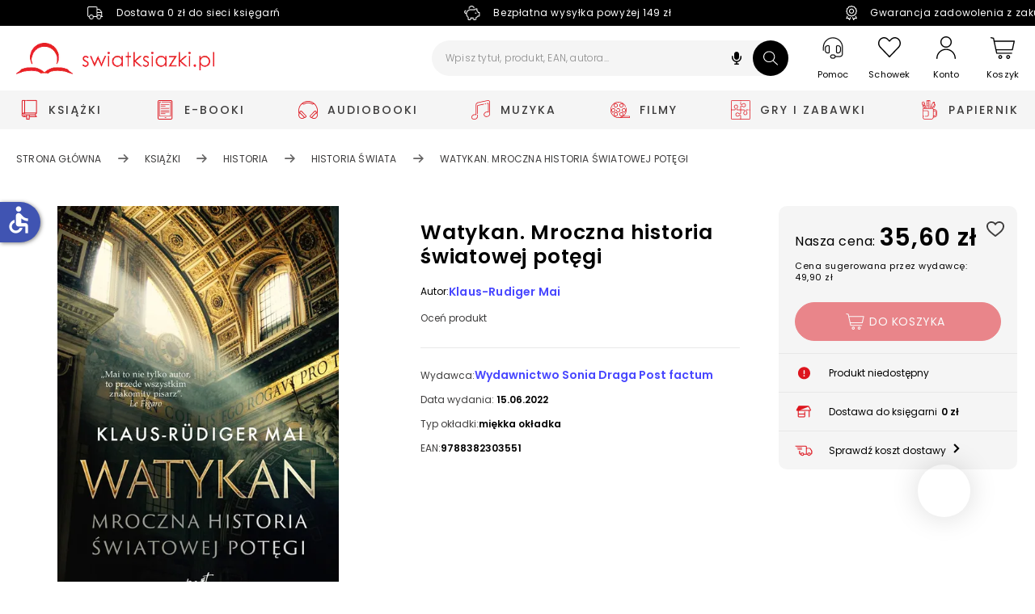

--- FILE ---
content_type: text/css
request_url: https://www.swiatksiazki.pl/static/frontend/scandipwa/swiat-ksiazki-basic/en_US/Magento_Theme/static/css/renderer.8a33818c.chunk.css
body_size: 212935
content:
@charset "UTF-8";:root{--h1-font-size:var(--imported_h1_font_size,30px);--h1-font-weight:var(--imported_h1_font_weight,600);--h1-color:var(--imported_h1_color,#000);--h1-line-height:var(--imported_h1_line_height,39px);--h1-text-transform:var(--imported_h1_text_transform,none);--h1-font-style:var(--imported_h1_font_style,normal);--h1-letter-spacing:0.8px;--h1-font-weight-mobile:var(--imported_h1Mobile_font_weight,600);--h1-font-size-mobile:var(--imported_h1Mobile_font_size,25px);--h1-color-mobile:var(--imported_h1Mobile_color,#000);--h1-line-height-mobile:var(--imported_h1Mobile_line_height,32px);--h1-text-transform-mobile:var(--imported_h1Mobile_text_transform,none);--h1-font-style-mobile:var(--imported_h1Mobile_font_style,normal);--h1-letter-spacing-mobile:0.8px;--h2-font-size:var(--imported_h2_font_size,25px);--h2-font-weight:var(--imported_h2_font_weight,600);--h2-color:var(--imported_h2_color,#000);--h2-line-height:var(--imported_h2_line_height,30px);--h2-text-transform:var(--imported_h2_text_transform,none);--h2-font-style:var(--imported_h2_font_style,normal);--h2-letter-spacing:0.5px;--h2-font-size-mobile:var(--imported_h2Mobile_font_size,17px);--h2-font-weight-mobile:var(--imported_h2Mobile_font_weight,600);--h2-color-mobile:var(--imported_h2Mobile_color,#000);--h2-line-height-mobile:var(--imported_h2Mobile_line_height,22px);--h2-text-transform-mobile:var(--imported_h2Mobile_text_transform,none);--h2-font-style-mobile:var(--imported_h2Mobile_font_style,normal);--h2-letter-spacing-mobile:0.5px;--h3-font-size:var(--imported_h3_font_size,21px);--h3-font-weight:var(--imported_h3_font_weight,500);--h3-color:var(--imported_h3_color,#000);--h3-line-height:var(--imported_h3_line_height,25px);--h3-text-transform:var(--imported_h3_text_transform,none);--h3-font-style:var(--imported_h3_font_style,normal);--h3-letter-spacing:0.5px;--h3-font-size-mobile:var(--imported_h3Mobile_font_size,16px);--h3-font-weight-mobile:var(--imported_h3Mobile_font_weight,600);--h3-color-mobile:var(--imported_h3Mobile_color,#000);--h3-line-height-mobile:var(--imported_h3Mobile_line_height,19px);--h3-text-transform-mobile:var(--imported_h3Mobile_text_transform,none);--h3-font-style-mobile:var(--imported_h3Mobile_font_style,normal);--h3-letter-spacing-mobile:0.6px;--h4-font-size:var(--imported_h4_font_size,17px);--h4-font-weight:var(--imported_h4_font_weight,500);--h4-color:var(--imported_h4_color,#000);--h4-line-height:var(--imported_h4_line_height,20px);--h4-text-transform:var(--imported_h4_text_transform,none);--h4-font-style:var(--imported_h4_font_style,normal);--h4-letter-spacing:0.8px;--h4-font-size-mobile:var(--imported_h4Mobile_font_size,14px);--h4-font-weight-mobile:var(--imported_h4Mobile_font_weight,600);--h4-color-mobile:var(--imported_h4Mobile_color,#000);--h4-line-height-mobile:var(--imported_h4Mobile_line_height,18px);--h4-text-transform-mobile:var(--imported_h4Mobile_text_transform,none);--h4-font-style-mobile:var(--imported_h4Mobile_font_style,normal);--h4-letter-spacing-mobile:0.2px;--h5-font-size:var(--imported_h5_font_size,14px);--h5-font-weight:var(--imported_h5_font_weight,600);--h5-color:var(--imported_h5_color,#000);--h5-line-height:var(--imported_h5_line_height,17px);--h5-text-transform:var(--imported_h5_text_transform,none);--h5-font-style:var(--imported_h5_font_style,normal);--h5-letter-spacing:0.5px;--h5-font-size-mobile:var(--imported_h5Mobile_font_size,12px);--h5-font-weight-mobile:var(--imported_h5Mobile_font_weight,500);--h5-color-mobile:var(--imported_h5Mobile_color,#000);--h5-line-height-mobile:var(--imported_h5Mobile_line_height,16px);--h5-text-transform-mobile:var(--imported_h5Mobile_text_transform,none);--h5-font-style-mobile:var(--imported_h5Mobile_font_style,normal);--h5-letter-spacing-mobile:0.2px;--h6-font-size:var(--imported_h6_font_size,12px);--h6-font-weight:var(--imported_h6_font_weight,300);--h6-color:var(--imported_h6_color,#000);--h6-line-height:var(--imported_h6_line_height,14px);--h6-text-transform:var(--imported_h6_text_transform,none);--h6-font-style:var(--imported_h6_font_style,normal);--h6-letter-spacing:0.5px;--h6-font-size-mobile:var(--imported_h6Mobile_font_size,10px);--h6-font-weight-mobile:var(--imported_h6Mobile_font_weight,400);--h6-color-mobile:var(--imported_h6Mobile_color,#000);--h6-line-height-mobile:var(--imported_h6Mobile_line_height,12px);--h6-text-transform-mobile:var(--imported_h6Mobile_text_transform,none);--h6-font-style-mobile:var(--imported_h6Mobile_font_style,normal);--h6-letter-spacing-mobile:0.2px;--paragraph-font-size:var(--imported_paragraph_font_size,14px);--paragraph-font-weight:var(--imported_paragraph_font_weight,300);--paragraph-color:var(--imported_paragraph_color,#000);--paragraph-line-height:var(--imported_paragraph_line_height,17px);--paragraph-text-transform:var(--imported_paragraph_text_transform,none);--paragraph-font-style:var(--imported_paragraph_font_style,normal);--paragraph-letter-spacing:0.6px;--paragraph-font-size-mobile:var(--imported_paragraphMobile_font_size,14px);--paragraph-font-weight-mobile:var(--imported_paragraphMobile_font_weight,300);--paragraph-color-mobile:var(--imported_paragraphMobile_color,#000);--paragraph-line-height-mobile:var(--imported_paragraphMobile_line_height,17px);--paragraph-text-transform-mobile:var(--imported_paragraphMobile_text_transform,none);--paragraph-font-style-mobile:var(--imported_paragraphMobile_font_style,normal);--paragraph-letter-spacing-mobile:0.6px;--textRegular-font-size:var(--imported_textRegular_font_size,14px);--textRegular-font-weight:var(--imported_textRegular_font_weight,400);--textRegular-color:var(--imported_textRegular_color,#000);--textRegular-line-height:var(--imported_textRegular_line_height,18px);--textRegular-text-transform:var(--imported_textRegular_text_transform,none);--textRegular-font-style:var(--imported_textRegular_font_style,normal);--textRegular-letter-spacing:0.3px;--textRegular-font-size-mobile:var(--imported_textRegularMobile_font_size,14px);--textRegular-font-weight-mobile:var(--imported_textRegularMobile_font_weight,400);--textRegular-color-mobile:var(--imported_textRegularMobile_color,#000);--textRegular-line-height-mobile:var(--imported_textRegularMobile_line_height,17px);--textRegular-text-transform-mobile:var(--imported_textRegularMobile_text_transform,none);--textRegular-font-style-mobile:var(--imported_textRegularMobile_font_style,normal);--textRegular-letter-spacing-mobile:0.2px;--textSmall-font-size:var(--imported_textSmall_font_size,12px);--textSmall-font-weight:var(--imported_textSmall_font_weight,400);--textSmall-color:var(--imported_textSmall_color,#000);--textSmall-line-height:var(--imported_textSmall_line_height,15px);--textSmall-text-transform:var(--imported_textSmall_text_transform,none);--textSmall-font-style:var(--imported_textSmall_font_style,normal);--textSmall-letter-spacing:0.2px;--textSmall-font-size-mobile:var(--imported_textSmallMobile_font_size,12px);--textSmall-font-weight-mobile:var(--imported_textSmallMobile_font_weight,300);--textSmall-color-mobile:var(--imported_textSmallMobile_color,#000);--textSmall-line-height-mobile:var(--imported_textSmallMobile_line_height,16px);--textSmall-text-transform-mobile:var(--imported_textSmallMobile_text_transform,none);--textSmall-font-style-mobile:var(--imported_textSmallMobile_font_style,normal);--textSmall-letter-spacing-mobile:0.2px;--textLarge-font-size:var(--imported_textLarge_font_size,17px);--textLarge-font-weight:var(--imported_textLarge_font_weight,300);--textLarge-color:var(--imported_textLarge_color,#000);--textLarge-line-height:var(--imported_textLarge_line_height,20px);--textLarge-text-transform:var(--imported_textLarge_text_transform,none);--textLarge-font-style:var(--imported_textLarge_font_style,normal);--textLarge-letter-spacing:0.5px;--textLarge-font-size-mobile:var(--imported_textLargeMobile_font_size,16px);--textLarge-font-weight-mobile:var(--imported_textLargeMobile_font_weight,400);--textLarge-color-mobile:var(--imported_textLargeMobile_color,#000);--textLarge-line-height-mobile:var(--imported_textLargeMobile_line_height,21px);--textLarge-text-transform-mobile:var(--imported_textLargeMobile_text_transform,none);--textLarge-font-style-mobile:var(--imported_textLargeMobile_font_style,normal);--textLarge-letter-spacing-mobile:0.2px;--caption-font-size:var(--imported_caption_font_size,12px);--caption-font-weight:var(--imported_caption_font_weight,400);--caption-color:var(--imported_caption_color,#000);--caption-line-height:var(--imported_caption_line_height,20px);--caption-text-transform:var(--imported_caption_text_transform,none);--caption-font-style:var(--imported_caption_font_style,normal);--caption-font-size-mobile:var(--imported_captionMobile_font_size,12px);--caption-font-weight-mobile:var(--imported_captionMobile_font_weight,400);--caption-color-mobile:var(--imported_captionMobile_color,#000);--caption-line-height-mobile:var(--imported_captionMobile_line_height,16px);--caption-text-transform-mobile:var(--imported_captionMobile_text_transform,none);--caption-font-style-mobile:var(--imported_captionMobile_font_style,normal)}*{position:relative;box-sizing:border-box;margin:0;padding:0;border:0;vertical-align:baseline;font-family:inherit;outline:0;text-shadow:1px 1px 1px rgba(0,0,0,.004);text-rendering:optimizeLegibility;-webkit-font-smoothing:antialiased;-moz-osx-font-smoothing:grayscale;-webkit-tap-highlight-color:transparent}article,aside,details,figcaption,figure,footer,header,hgroup,label,menu,nav,section,summary{display:block}footer,header,main{font-size:12px}@media (max-width:810px){footer,header,main{font-size:14px}}main{min-height:calc(100vh - var(--header-height) - var(--breadcrumbs-height));min-height:calc(100vh - var(--header-height) - var(--breadcrumbs-height) - var(--footer-total-height,0) - var(--footer-nav-height, 0));max-width:100vw;overflow:hidden}@media (max-width:810px){main{min-height:calc(100vh - var(--header-total-height) - var(--navigation-tabs-height));min-height:calc(100vh - var(--header-total-height) - var(--navigation-tabs-height) - var(--category-page-miscellaneous-height, 0px));margin-top:var(--header-total-height);margin-bottom:var(--footer-total-height)}}@media (min-width:1280px){main{margin-top:0;margin-bottom:0}}table{border-collapse:collapse;border-spacing:0;table-layout:fixed;margin-bottom:14px}@media (max-width:810px){table{margin-bottom:17px}}img.image-default-style{max-width:100%;height:auto}img:not(.image-default-style){width:100%}html{font-size:62.5%}body{font-family:"Poppins",sans-serif;scroll-behavior:smooth;background-color:#fff}a,body{color:#000}a{text-decoration:inherit}a:hover{cursor:pointer}h1{color:#000;color:var(--h1-color);font-size:30px;font-size:var(--h1-font-size);font-style:normal;font-style:var(--h1-font-style);font-weight:600;font-weight:var(--h1-font-weight);line-height:39px;line-height:var(--h1-line-height);text-transform:none;text-transform:var(--h1-text-transform);letter-spacing:.8px;letter-spacing:var(--h1-letter-spacing)}@media (max-width:810px){h1{color:#000;color:var(--h1-color-mobile);font-size:25px;font-size:var(--h1-font-size-mobile);font-style:normal;font-style:var(--h1-font-style-mobile);font-weight:600;font-weight:var(--h1-font-weight-mobile);line-height:32px;line-height:var(--h1-line-height-mobile);text-transform:none;text-transform:var(--h1-text-transform-mobile);letter-spacing:.8px;letter-spacing:var(--h1-letter-spacing-mobile)}}h1+h2,h1+h3,h1+h4{margin-top:7px}@media (max-width:810px){h1+h2,h1+h3,h1+h4{margin-top:8px}}h2{color:#000;color:var(--h2-color);font-weight:600;font-weight:var(--h2-font-weight);font-size:25px;font-size:var(--h2-font-size);font-style:normal;font-style:var(--h2-font-style);line-height:30px;line-height:var(--h2-line-height);margin-bottom:18px;margin-top:22px;text-transform:none;text-transform:var(--h2-text-transform);letter-spacing:.5px;letter-spacing:var(--h2-letter-spacing)}@media (max-width:810px){h2{color:#000;color:var(--h2-color-mobile);font-size:17px;font-size:var(--h2-font-size-mobile);font-style:normal;font-style:var(--h2-font-style-mobile);font-weight:600;font-weight:var(--h2-font-weight-mobile);line-height:22px;line-height:var(--h2-line-height-mobile);margin-bottom:21px;margin-top:25px;text-transform:none;text-transform:var(--h2-text-transform-mobile);letter-spacing:.5px;letter-spacing:var(--h2-letter-spacing-mobile)}}h2+h3,h2+h4{top:-9px;margin-top:7px;margin-bottom:7px}@media (max-width:810px){h2+h3,h2+h4{top:-9px;margin-top:8px;margin-bottom:8px}}h3{color:#000;color:var(--h3-color);font-size:21px;font-size:var(--h3-font-size);font-style:normal;font-style:var(--h3-font-style);font-weight:500;font-weight:var(--h3-font-weight);line-height:25px;line-height:var(--h3-line-height);margin-top:22px;margin-bottom:18px;text-transform:none;text-transform:var(--h3-text-transform);letter-spacing:.5px;letter-spacing:var(--h3-letter-spacing)}@media (max-width:810px){h3{color:#000;color:var(--h3-color-mobile);font-size:16px;font-size:var(--h3-font-size-mobile);font-style:normal;font-style:var(--h3-font-style-mobile);font-weight:600;font-weight:var(--h3-font-weight-mobile);line-height:19px;line-height:var(--h3-line-height-mobile);margin-top:25px;margin-bottom:21px;text-transform:none;text-transform:var(--h3-text-transform-mobile);letter-spacing:.6px;letter-spacing:var(--h3-letter-spacing-mobile)}}h3+h4{top:-9px;margin-top:7px;margin-bottom:7px}@media (max-width:810px){h3+h4{top:-9px;margin-top:8px;margin-bottom:8px}}h4{color:#000;color:var(--h4-color);font-size:17px;font-size:var(--h4-font-size);font-style:normal;font-style:var(--h4-font-style);font-weight:500;font-weight:var(--h4-font-weight);line-height:20px;line-height:var(--h4-line-height);margin-top:22px;margin-bottom:18px;text-transform:none;text-transform:var(--h4-text-transform);letter-spacing:.8px;letter-spacing:var(--h4-letter-spacing)}@media (max-width:810px){h4{color:#000;color:var(--h4-color-mobile);font-size:14px;font-size:var(--h4-font-size-mobile);font-style:normal;font-style:var(--h4-font-style-mobile);font-weight:600;font-weight:var(--h4-font-weight-mobile);line-height:18px;line-height:var(--h4-line-height-mobile);margin-top:25px;margin-bottom:21px;text-transform:none;text-transform:var(--h4-text-transform-mobile);letter-spacing:.2px;letter-spacing:var(--h4-letter-spacing-mobile)}}h4+h5{top:-9px;margin-top:7px;margin-bottom:7px}@media (max-width:810px){h4+h5{top:-9px;margin-top:8px;margin-bottom:8px}}h5{color:#000;color:var(--h5-color);font-size:14px;font-size:var(--h5-font-size);font-style:normal;font-style:var(--h5-font-style);font-weight:600;font-weight:var(--h5-font-weight);line-height:17px;line-height:var(--h5-line-height);margin-top:22px;margin-bottom:18px;text-transform:none;text-transform:var(--h5-text-transform);letter-spacing:.5px;letter-spacing:var(--h5-letter-spacing)}@media (max-width:810px){h5{color:#000;color:var(--h5-color-mobile);font-size:12px;font-size:var(--h5-font-size-mobile);font-style:normal;font-style:var(--h5-font-style-mobile);font-weight:500;font-weight:var(--h5-font-weight-mobile);line-height:16px;line-height:var(--h5-line-height-mobile);margin-top:25px;margin-bottom:21px;text-transform:none;text-transform:var(--h5-text-transform-mobile);letter-spacing:.2px;letter-spacing:var(--h5-letter-spacing-mobile)}}h5+h6{top:-9px;margin-top:7px;margin-bottom:7px}@media (max-width:810px){h5+h6{top:-9px;margin-top:8px;margin-bottom:8px}}h6{color:#000;color:var(--h6-color);font-size:12px;font-size:var(--h6-font-size);font-style:normal;font-style:var(--h6-font-style);font-weight:300;font-weight:var(--h6-font-weight);line-height:14px;line-height:var(--h6-line-height);margin-top:22px;margin-bottom:18px;text-transform:none;text-transform:var(--h6-text-transform);letter-spacing:.5px;letter-spacing:var(--h6-letter-spacing)}@media (max-width:810px){h6{color:#000;color:var(--h6-color-mobile);font-size:10px;font-size:var(--h6-font-size-mobile);font-style:normal;font-style:var(--h6-font-style-mobile);font-weight:400;font-weight:var(--h6-font-weight-mobile);line-height:12px;line-height:var(--h6-line-height-mobile);margin-top:25px;margin-bottom:21px;text-transform:none;text-transform:var(--h6-text-transform-mobile);letter-spacing:.2px;letter-spacing:var(--h6-letter-spacing-mobile)}}dl,li,p{color:#000;color:var(--paragraph-color);font-size:14px;font-size:var(--paragraph-font-size);font-style:normal;font-style:var(--paragraph-font-style);font-weight:300;font-weight:var(--paragraph-font-weight);line-height:17px;line-height:var(--paragraph-line-height);text-transform:none;text-transform:var(--paragraph-text-transform);letter-spacing:.6px;letter-spacing:var(--paragraph-letter-spacing)}@media (max-width:810px){dl,li,p{color:#000;color:var(--paragraph-color-mobile);font-size:14px;font-size:var(--paragraph-font-size-mobile);font-style:normal;font-style:var(--paragraph-font-style-mobile);font-weight:300;font-weight:var(--paragraph-font-weight-mobile);line-height:17px;line-height:var(--paragraph-line-height-mobile);text-transform:none;text-transform:var(--paragraph-text-transform-mobile);letter-spacing:.6px;letter-spacing:var(--paragraph-letter-spacing-mobile)}}li,ul{list-style-type:none}li{list-style-position:inside;margin-bottom:6px}li:before{display:none}ol li{counter-increment:list}@media (max-width:810px){ol li{counter-increment:list}}p{margin-bottom:14px}@media (max-width:810px){p{margin-bottom:17px}}p.caption{color:#000;color:var(--caption-color);font-size:12px;font-size:var(--caption-font-size);font-style:normal;font-style:var(--caption-font-style);font-weight:400;font-weight:var(--caption-font-weight);line-height:20px;line-height:var(--caption-line-height);text-transform:none;text-transform:var(--caption-text-transform)}@media (max-width:810px){p.caption{color:#000;color:var(--caption-color-mobile);font-size:12px;font-size:var(--caption-font-size-mobile);font-style:normal;font-style:var(--caption-font-style-mobile);font-weight:400;font-weight:var(--caption-font-weight-mobile);line-height:16px;line-height:var(--caption-line-height-mobile);text-transform:none;text-transform:var(--caption-text-transform-mobile)}}p.text-regular{color:#000;color:var(--textRegular-color);font-size:14px;font-size:var(--textRegular-font-size);font-style:normal;font-style:var(--textRegular-font-style);font-weight:400;font-weight:var(--textRegular-font-weight);line-height:18px;line-height:var(--textRegular-line-height);text-transform:none;text-transform:var(--textSmall-text-transform)}@media (max-width:810px){p.text-regular{color:#000;color:var(--textRegular-color-mobile);font-size:14px;font-size:var(--textRegular-font-size-mobile);font-style:normal;font-style:var(--textRegular-font-style-mobile);font-weight:400;font-weight:var(--textRegular-font-weight-mobile);line-height:17px;line-height:var(--textRegular-line-height-mobile);text-transform:none;text-transform:var(--textRegular-text-transform-mobile)}}p.text-small{color:#000;color:var(--textSmall-color);font-size:12px;font-size:var(--textSmall-font-size);font-style:normal;font-style:var(--textSmall-font-style);font-weight:400;font-weight:var(--textSmall-font-weight);line-height:15px;line-height:var(--textSmall-line-height);text-transform:none;text-transform:var(--textSmall-text-transform)}@media (max-width:810px){p.text-small{color:#000;color:var(--textSmall-color-mobile);font-size:12px;font-size:var(--textSmall-font-size-mobile);font-style:normal;font-style:var(--textSmall-font-style-mobile);font-weight:300;font-weight:var(--textSmall-font-weight-mobile);line-height:16px;line-height:var(--textSmall-line-height-mobile);text-transform:none;text-transform:var(--textSmall-text-transform-mobile)}}p.text-large{color:#000;color:var(--textLarge-color);font-size:17px;font-size:var(--textLarge-font-size);font-style:normal;font-style:var(--textLarge-font-style);font-weight:300;font-weight:var(--textLarge-font-weight);line-height:20px;line-height:var(--textLarge-line-height);text-transform:none;text-transform:var(--textLarge-text-transform)}@media (max-width:810px){p.text-large{color:#000;color:var(--textLarge-color-mobile);font-size:16px;font-size:var(--textLarge-font-size-mobile);font-style:normal;font-style:var(--textLarge-font-style-mobile);font-weight:400;font-weight:var(--textLarge-font-weight-mobile);line-height:21px;line-height:var(--textLarge-line-height-mobile);text-transform:none;text-transform:var(--textLarge-text-transform-mobile)}}input,select{min-height:24px;font-size:14px}@media (max-width:810px){input,select{min-height:28px;min-width:56px;font-size:14px}}textarea{resize:none}@media (max-width:810px){textarea{font-size:16px;width:100%}}[dir=ltr] mark{margin-right:5px}[dir=rtl] mark{margin-left:5px}iframe{max-width:100%}@media (max-width:810px){a,button,details,input,select,textarea{touch-action:manipulation}}p:empty{display:none}b,strong{font-weight:600}[hidden]{display:none}@media (max-width:810px){.hideOnMobile{display:none}}@media (min-width:811px){.hideOnDesktop{display:none}}.capitalize{text-transform:capitalize}.highlight{font-weight:600;color:#dd151e}.hiddenChat #edrone--main--chat--container{display:none}.sr-only{white-space:nowrap;border-width:0}:root{--default-button-padding:20px;--default-button-radius:25px;--default-button-height:50px;--default-text-decoration:none;--button-border-width:1px;--medium-button-height:48px;--small-button-height:45px;--extra-small-button-height:40px;--medium-reveal-button-height:48px;--small-reveal-button-height:43px;--after-state-color:var(--semantic-positive);--button-background:var(--imported_buttons_background_color,var(--primary-base-color));--button-border:var(--imported_buttons_border_color,var(--primary-base-color));--button-border-radius:var(--imported_buttons_border_radius,var(--default-button-radius));--button-color:var(--imported_buttons_color,#fff);--button-height:var(--imported_buttons_height,var(--default-button-height));--button-padding:var(--imported_buttons_padding,var(--default-button-padding));--button-text-decoration:var(--imported_buttons_text_decoration,var(--default-text-decoration));--button-hover-background:var(--imported_hoverButtons_background_color,var(--primary-dark-color));--button-hover-border:var(--imported_hoverButtons_border_color,var(--primary-dark-color));--button-hover-border-radius:var(--imported_hoverButtons_border_radius,var(--default-button-radius));--button-hover-color:var(--imported_hoverButtons_color,#fff);--button-hover-height:var(--imported_hoverButtons_height,var(--default-button-height));--button-hover-padding:var(--imported_hoverButtons_padding,var(--default-button-padding));--button-hover-decoration:var(--imported_hoverButtons_text_decoration,var(--default-text-decoration));--outline-button-background:var(--imported_outlineButtons_background_color,tranparent);--outline-button-border:var(--imported_outlineButtons_border_color,var(--primary-base-color));--outline-button-border-radius:var(--imported_outlineButtons_border_radius,var(--default-button-radius));--outline-button-color:var(--imported_outlineButtons_color,var(--primary-base-color));--outline-button-height:var(--imported_outlineButtons_height,var(--default-button-height));--outline-button-padding:var(--imported_outlineButtons_padding,var(--default-button-padding));--outline-button-text-decoration:var(--imported_outlineButtons_text_decoration,var(--default-text-decoration));--outline-button-hover-background:var(--imported_outlineHoverButtons_background_color,var(--primary-base-color));--outline-button-hover-border:var(--imported_outlineHoverButtons_border_color,var(--primary-base-color));--outline-button-hover-border-radius:var(--imported_outlineHoverButtons_border_radius,var(--default-button-radius));--outline-button-hover-color:var(--imported_outlineHoverButtons_color,#fff);--outline-button-hover-height:var(--imported_outlineHoverButtons_height,var(--default-button-height));--outline-button-hover-padding:var(--imported_outlineHoverButtons_padding,var(--default-button-padding));--outline-button-hover-text-decoration:var(--imported_outlineHoverButtons_text_decoration,var(--default-text-decoration));--hollow-button-background:var(--imported_hollowButtons_background_color,#fff);--hollow-button-border:var(--imported_hollowButtons_border_color,#fff);--hollow-button-border-radius:var(--imported_hollowButtons_border_radius,var(--default-button-radius));--hollow-button-color:var(--imported_hollowButtons_color,#000);--hollow-button-height:var(--imported_hollowButtons_height,var(--default-button-height));--hollow-button-padding:var(--imported_hollowButtons_padding,var(--default-button-padding));--hollow-button-text-decoration:var(--imported_hollowButtons_text_decoration,var(--default-text-decoration));--hollow-button-hover-background:var(--imported_hollowHoverButtons_background_color,#f1f2f3);--hollow-button-hover-border:var(--imported_hollowHoverButtons_border_color,#f1f2f3);--hollow-button-hover-border-radius:var(--imported_hollowHoverButtons_border_radius,var(--default-button-radius));--hollow-button-hover-color:var(--imported_hollowHoverButtons_color,#000);--hollow-button-hover-height:var(--imported_hollowHoverButtons_height,var(--default-button-height));--hollow-button-hover-padding:var(--imported_hollowHoverButtons_padding,var(--default-button-padding));--hollow-button-hover-text-decoration:var(--imported_hollowHoverButtons_text_decoration,var(--default-text-decoration));--reveal-button-background:var(--imported_revealButtons_background_color,tranparent);--reveal-button-border:var(--imported_revealButtons_border_color,var(--primary-base-color));--reveal-button-border-radius:var(--imported_revealButtons_border_radius,50%);--reveal-button-color:var(--imported_revealButtons_color,var(--primary-base-color));--reveal-button-height:var(--imported_revealButtons_height,54px);--reveal-button-padding:var(--imported_revealButtons_padding,var(--default-button-padding));--reveal-button-text-decoration:var(--imported_revealButtons_text_decoration,var(--default-text-decoration));--reveal-button-hover-background:var(--imported_revealHoverButtons_background_color,#fff);--reveal-button-hover-border:var(--imported_revealHoverButtons_border_color,var(--primary-base-color));--reveal-button-hover-border-radius:var(--imported_revealHoverButtons_border_radius,var(--default-button-radius));--reveal-button-hover-color:var(--imported_revealHoverButtons_color,var(--primary-base-color));--reveal-button-hover-height:var(--imported_revealHoverButtons_height,54px);--reveal-button-hover-padding:var(--imported_revealHoverButtons_padding,var(--default-button-padding));--reveal-button-hover-text-decoration:var(--imported_revealHoverButtons_text_decoration,var(--default-text-decoration));--after-button-background:var(--imported_afterButtons_background_color,var(--after-state-color));--after-button-border:var(--imported_afterButtons_border_color,var(--after-state-color));--after-button-color:var(--imported_afterButtons_color,#fff);--button-secondary-background:#fff;--button-secondary-border:#3bbb76;--button-secondary-color:#3bbb76;--button-secondary-hover-background:#3bbb76;--button-secondary-hover-border:#3bbb76;--button-secondary-hover-color:#fff;--button-secondary-active-hover-background:#298151;--button-secondary-active-hover-border:#298151}.Button{align-items:center;background-color:var(--primary-base-color);background-color:var(--button-background);border-radius:var(--default-button-radius);border-radius:var(--button-border-radius);cursor:pointer;display:inline-flex;color:#fff;color:var(--button-color);font-size:14px;font-weight:400;justify-content:center;height:var(--default-button-height);height:var(--button-height);line-height:17px;padding:var(--button-padding-block,0) var(--button-padding);-webkit-text-decoration:var(--default-text-decoration);text-decoration:var(--default-text-decoration);-webkit-text-decoration:var(--button-text-decoration);text-decoration:var(--button-text-decoration);text-transform:uppercase;transition-duration:.25s;transition-timing-function:ease-out;transition-property:background-color,color,border;will-change:background-color,color,border;letter-spacing:.6px;border-color:var(--primary-base-color);border-width:1px;border:var(--button-border-width) solid var(--button-border)}@media (max-width:810px){.Button{-webkit-user-select:none;-ms-user-select:none;user-select:none;width:100%}}.Button:focus,.Button:hover{-webkit-text-decoration:var(--button-hover-text-decoration);text-decoration:var(--button-hover-text-decoration)}@media (min-width:811px){.Button:not([disabled]):hover{background-color:var(--primary-dark-color);background-color:var(--button-hover-background);border-color:var(--button-hover-border);border-radius:var(--default-button-radius);border-radius:var(--button-hover-border-radius);color:#fff;color:var(--button-hover-color);height:var(--default-button-height);height:var(--button-hover-height);padding-left:var(--button-hover-padding);padding-right:var(--button-hover-padding)}}.Button[disabled]{opacity:.5}.Button:disabled svg,.Button[disabled]{pointer-events:none}.Button_isWithoutBorder{border:0}[dir=ltr] .Button_likeLink{text-align:left}[dir=rtl] .Button_likeLink{text-align:right}.Button_likeLink{--button-border:transparent;--button-background:transparent;--button-color:var(--primary-base-color);--button-hover-border:transparent;--button-hover-background:transparent;--button-hover-color:var(--primary-base-color);--button-padding:0;--button-hover-padding:0;--button-height:min-content;--button-hover-height:min-content;border:none;text-transform:none;margin:0;font-weight:400}.Button_likeLink,.Button_likeLink:focus,.Button_likeLink:hover{padding:0;text-decoration:underline}.Button_variant_hollow{background-color:#fff;background-color:var(--hollow-button-background);border-color:#fff;border-color:var(--hollow-button-border);border-radius:var(--default-button-radius);border-radius:var(--hollow-button-border-radius);color:#000;color:var(--hollow-button-color);height:var(--default-button-height);height:var(--hollow-button-height);padding-left:var(--hollow-button-padding);padding-right:var(--hollow-button-padding);-webkit-text-decoration:var(--default-text-decoration);text-decoration:var(--default-text-decoration);-webkit-text-decoration:var(--hollow-button-text-decoration);text-decoration:var(--hollow-button-text-decoration)}@media (min-width:811px){.Button_variant_hollow:not([disabled]):hover{background-color:#f1f2f3;background-color:var(--hollow-button-hover-background);border-color:#f1f2f3;border-color:var(--hollow-button-hover-border);border-radius:var(--default-button-radius);border-radius:var(--hollow-button-hover-border-radius);color:#000;color:var(--hollow-button-hover-color);height:var(--default-button-height);height:var(--hollow-button-hover-height);padding-left:var(--hollow-button-hover-padding);padding-right:var(--hollow-button-hover-padding);-webkit-text-decoration:var(--default-text-decoration);text-decoration:var(--default-text-decoration);-webkit-text-decoration:var(--hollow-button-hover-text-decoration);text-decoration:var(--hollow-button-hover-text-decoration)}}.Button_variant_outline,.Button_variant_outlineSecondary{background-color:tranparent;background-color:var(--outline-button-background);border-color:var(--outline-button-border);border-radius:var(--default-button-radius);border-radius:var(--outline-button-border-radius);color:var(--primary-base-color);color:var(--outline-button-color);height:var(--default-button-height);height:var(--outline-button-height);padding-left:var(--outline-button-padding);padding-right:var(--outline-button-padding);-webkit-text-decoration:var(--default-text-decoration);text-decoration:var(--default-text-decoration);-webkit-text-decoration:var(--outline-button-text-decoration);text-decoration:var(--outline-button-text-decoration)}.Button_variant_outline>svg,.Button_variant_outline>svg path,.Button_variant_outlineSecondary>svg,.Button_variant_outlineSecondary>svg path{fill:var(--primary-base-color);fill:var(--outline-button-color);margin:0 12px;left:-6px}@media (min-width:811px){.Button_variant_outline:not([disabled]):hover,.Button_variant_outlineSecondary:not([disabled]):hover{background-color:var(--primary-base-color);background-color:var(--outline-button-hover-background);border-color:var(--outline-button-hover-border);border-radius:var(--default-button-radius);border-radius:var(--outline-button-hover-border-radius);color:#fff;color:var(--outline-button-hover-color);height:var(--default-button-height);height:var(--outline-button-hover-height);padding-left:var(--outline-button-hover-padding);padding-right:var(--outline-button-hover-padding);-webkit-text-decoration:var(--default-text-decoration);text-decoration:var(--default-text-decoration);-webkit-text-decoration:var(--outline-button-hover-text-decoration);text-decoration:var(--outline-button-hover-text-decoration)}.Button_variant_outline:not([disabled]):hover>svg,.Button_variant_outline:not([disabled]):hover>svg path,.Button_variant_outlineSecondary:not([disabled]):hover>svg,.Button_variant_outlineSecondary:not([disabled]):hover>svg path{fill:#fff;fill:var(--outline-button-hover-color)}}.Button_variant_outlineSecondary{--outline-button-border:#000;--outline-button-color:#000;--outline-button-hover-background:#000;--outline-button-hover-border:#000}.Button_variant_reveal{background-color:tranparent;background-color:var(--reveal-button-background);border-color:var(--reveal-button-border);border-radius:50%;border-radius:var(--reveal-button-border-radius);color:var(--primary-base-color);color:var(--reveal-button-color);height:54px;height:var(--reveal-button-height);-webkit-text-decoration:var(--default-text-decoration);text-decoration:var(--default-text-decoration);-webkit-text-decoration:var(--reveal-button-text-decoration);text-decoration:var(--reveal-button-text-decoration);width:54px;width:var(--reveal-button-height);overflow:hidden;padding:0}.Button_variant_reveal>span{opacity:0;max-width:0}.Button_variant_reveal svg path{fill:var(--primary-base-color);fill:var(--reveal-button-color)}@media (min-width:811px){.Button_variant_reveal:not([disabled]):hover{width:auto;background-color:#fff;background-color:var(--reveal-button-hover-background);border-color:var(--reveal-button-hover-border);border-radius:var(--default-button-radius);border-radius:var(--reveal-button-hover-border-radius);height:54px;height:var(--reveal-button-hover-height);padding-left:var(--reveal-button-hover-padding);padding-right:var(--reveal-button-hover-padding);-webkit-text-decoration:var(--default-text-decoration);text-decoration:var(--default-text-decoration);-webkit-text-decoration:var(--reveal-button-hover-text-decoration);text-decoration:var(--reveal-button-hover-text-decoration)}.Button_variant_reveal:not([disabled]):hover>svg{display:none}.Button_variant_reveal:not([disabled]):hover>span{color:var(--primary-base-color);color:var(--reveal-button-hover-color);opacity:1;max-width:unset;display:flex}.Button_variant_reveal:not([disabled]):hover>span>svg,.Button_variant_reveal:not([disabled]):hover>span>svg path{fill:var(--primary-base-color);fill:var(--reveal-button-hover-color)}.Button_variant_reveal:not([disabled]):hover>span>svg{margin-left:12px}}.Button_variant_reveal.Button_size_medium{height:48px;height:var(--medium-reveal-button-height);width:48px;width:var(--medium-reveal-button-height)}@media (min-width:811px){.Button_variant_reveal.Button_size_medium:not([disabled]):hover{height:48px;height:var(--medium-reveal-button-height)}}.Button_variant_reveal.Button_size_small{height:43px;height:var(--small-reveal-button-height);width:43px;width:var(--small-reveal-button-height)}@media (min-width:811px){.Button_variant_reveal.Button_size_small:not([disabled]):hover{height:43px;height:var(--small-reveal-button-height)}}.Button_variant_iconOnly{padding:0;min-width:var(--default-button-height);min-width:var(--button-height)}.Button_variant_secondary{background-color:#fff;background-color:var(--button-secondary-background);color:#3bbb76;color:var(--button-secondary-color);border-color:#3bbb76;border-color:var(--button-secondary-border)}@media (min-width:811px){.Button_variant_secondary:not([disabled]):hover{background-color:#3bbb76;background-color:var(--button-secondary-hover-background);color:#fff;color:var(--button-secondary-hover-color);border-color:#3bbb76;border-color:var(--button-secondary-hover-border)}}.Button_variant_secondary.Button_isActive{background-color:#3bbb76;background-color:var(--button-secondary-hover-background);color:#fff;color:var(--button-secondary-hover-color);border-color:#3bbb76;border-color:var(--button-secondary-hover-border)}@media (min-width:811px){.Button_variant_secondary.Button_isActive:not([disabled]):hover{background-color:#298151;background-color:var(--button-secondary-active-hover-background);border-color:#298151;border-color:var(--button-secondary-active-hover-border)}}.Button_size_medium{height:48px;height:var(--medium-button-height)}@media (min-width:811px){.Button_size_medium:not([disabled]):hover{height:48px;height:var(--medium-button-height)}}.Button_size_small{height:45px;height:var(--small-button-height)}@media (min-width:811px){.Button_size_small:not([disabled]):hover{height:45px;height:var(--small-button-height)}}.Button_size_extraSmall{height:40px;height:var(--extra-small-button-height)}@media (min-width:811px){.Button_size_extraSmall:not([disabled]):hover{height:40px;height:var(--extra-small-button-height)}}.Button_isAfter{background-color:var(--after-state-color);background-color:var(--after-button-background);border-color:var(--after-button-border);color:#fff;color:var(--after-button-color)}.Button_isAfter>svg,.Button_isAfter>svg path{fill:#fff;fill:var(--after-button-color)}@media (min-width:811px){.Button_isAfter:not([disabled]):hover{background-color:var(--after-state-color);background-color:var(--after-button-background);border-color:var(--after-button-border);color:#fff;color:var(--after-button-color)}}a.Button{display:inline-flex}button{background-color:transparent;cursor:pointer}button *{color:#000;color:var(--color-black)}:root{--default-input-padding:15px 14px 14px;--input-background-color:var(--imported_input_background_color,#fff);--input-border-color:var(--imported_input_border_color,#b9b9b9);--input-border-color-focus:#b9b9b9;--input-border-radius:var(--imported_input_border_radius,4.5px);--input-padding:var(--imported_input_padding,var(--default-input-padding));--input-color:var(--imported_input_color,#000)}input,select,textarea{border:1px solid #b9b9b9;border:1px solid var(--input-border-color);background-color:#fff;background-color:var(--input-background-color);border-radius:4.5px;border-radius:var(--input-border-radius);color:#000;color:var(--input-color);padding:var(--input-padding);-webkit-appearance:none;appearance:none;caret-color:#000;caret-color:var(--input-color)}input:focus,select:focus,textarea:focus{border:1px solid #b9b9b9;border:1px solid var(--input-border-color-focus)}input:not(:first-of-type),select:not(:first-of-type),textarea:not(:first-of-type){margin-top:12px}@media (max-width:810px){input:not(:first-of-type),select:not(:first-of-type),textarea:not(:first-of-type){margin-top:14px}}input:-webkit-autofill,select:-webkit-autofill,textarea:-webkit-autofill{box-shadow:inset 0 0 0 30px #fff!important;box-shadow:0 0 0 30px var(--input-background-color) inset!important;background-color:#fff!important;background-color:var(--input-background-color)!important}textarea{width:400px}@media (max-width:810px){[type=text],textarea{width:100%}}[type=email],[type=number],[type=password],[type=text]{width:100%;letter-spacing:.6px;line-height:17px}.custom-bg-section .mgz-element-button{text-align:center}.mgz-element li,.mgz-element ul{list-style-type:inherit}.mgz-element a:not([class]){--link-color:var(--main-text-and-icons_2);--link-hover:var(--main-primary);font-weight:300}.mgz-element-product_slider .slick-dots{position:relative;bottom:auto;margin:15px 0}.mgz-element-single_image>.mgz-element-inner{overflow:hidden}.mgz-single-image-wrapper{width:100%}.mgz-single-image-wrapper img{object-fit:contain}.mgz-element-button .ButtonWidget{height:100%;margin-top:0;margin-bottom:0}.custom-categories{z-index:0}.custom-categories .mgz-element-column>.mgz-element-inner{border:1px solid transparent;transition:all .2s cubic-bezier(.47,0,.745,.715)}@media (min-width:811px){.custom-categories .mgz-element-column>.mgz-element-inner:hover{border:1px solid #e8e8e8;border:1px solid var(--main-text-and-icons-bg);box-shadow:0 10px 20px rgba(0,0,0,.15)}.custom-categories .mgz-element-column>.mgz-element-inner:hover img{transform:scale(1.02)}}.custom-categories .mgz-element-column>.mgz-element-inner img{width:auto;max-width:100%;height:170px;margin:0 auto;object-fit:contain;transition:all .2s cubic-bezier(.47,0,.745,.715)}@media (min-width:811px){.custom-categories .mgz-element-column>.mgz-element-inner img{height:247px}}.widget .mgz-container{margin:-10px}:root{--homepage-slider-color:#fff}.homepage-slider h1{margin-bottom:30px}@media (max-width:810px){.homepage-slider h1{font-size:30px;margin-bottom:14px}}.homepage-slider .Slider-Crumbs{bottom:24px}@media (max-width:810px){.homepage-slider .Slider-Crumbs{bottom:28px}}.homepage-slider .SliderWidget-Figcaption{text-align:center}@media (min-width:811px){.homepage-slider .SliderWidget-Figcaption{padding-top:60px}}@media (max-width:810px){.homepage-slider .SliderWidget-Figcaption{padding-left:16px;padding-right:16px}}@media (min-width:811px){.HomepageCategories{grid-gap:12px;display:grid;grid-template-columns:repeat(3,1fr);margin-top:3px}}@media (max-width:810px){.HomepageCategories-Figure{margin-top:24px}}@media (min-width:811px){.HomepageCategories-Figure{margin-top:5px}}.HomepageCategories-Figure>.Image{border-bottom:1px solid #e0e0e0;border-bottom:1px solid var(--primary-divider-color)}.HomepageCategories-Figure .Image{display:block;height:0;padding-bottom:84.5%}.HomepageCategories-Figure .Image-Image{object-fit:cover;border:1px solid #e0e0e0;border:1px solid var(--primary-divider-color)}.HomepageCategories-Figcaption{--button-color:var(--color-white);--button-padding:40px;--hollow-button-background:var(--color-white);--hollow-button-hover-background:var(--color-white);--hollow-button-hover-height:none;position:absolute;bottom:24px;text-align:center}@media (min-width:811px){.HomepageCategories-Figcaption{display:flex;flex-direction:column;justify-content:center;width:100%;padding-left:16px;padding-right:16px}}.HomepageCategories-Figcaption_isPlaceholder{padding-bottom:31px}@media (max-width:810px){.HomepageCategories-Figcaption{width:100%;padding-left:16px;padding-right:16px;bottom:16px}}.HomepageCategories a{display:block}.HomepageCategories-Button,.HomepageCategories-Button:not([disabled]):hover{align-self:center;height:-webkit-max-content;height:max-content;min-height:48px;flex-wrap:wrap;padding:10px 20px;overflow-wrap:break-word}@media (min-width:811px){.HomepageCategories-Button,.HomepageCategories-Button:not([disabled]):hover{max-width:20vw;word-break:break-all}}@media (max-width:810px){.HomepageCategories-Button,.HomepageCategories-Button:not([disabled]):hover{max-width:80vw}}:root{--homepage-jeans-background:#f8f8f8}.homage-jeans-preview{padding:24px 48px;background:#f8f8f8;background:var(--homepage-jeans-background);margin:24px 0 12px}@media (max-width:810px){.homage-jeans-preview{margin-top:28px;margin-bottom:14px;padding:28px 14px}}.homage-jeans-preview h2{margin:0}@media (min-width:811px){.Menu-Promotion{display:flex;padding:0 12px 40px}}.Menu-PageLink{margin:18px 0;text-align:center}@media (max-width:810px){.Menu-PageLink{margin:21px 0}}@media (min-width:811px){[dir=ltr] .Menu-PageLink{margin-left:0;margin-right:36px}[dir=rtl] .Menu-PageLink{margin-right:0;margin-left:36px}.Menu-PageLink{font-size:13px}}.Menu-Social{display:flex;justify-content:center;margin-top:30px}@media (max-width:810px){.Menu-Social{margin-top:35px}}@media (min-width:811px){[dir=ltr] .Menu-Social{margin-left:72px}[dir=rtl] .Menu-Social{margin-right:72px}.Menu-Social{align-items:center;margin-top:0}}.Menu-Social h3{border:0;clip:rect(0 0 0 0);height:1px;margin:-1px;overflow:hidden;padding:0;position:absolute;width:1px}.Menu-Social ul{display:grid;grid-auto-flow:column;justify-items:center;width:168px}@media (max-width:810px){.Menu-Social ul{width:196px}}@media (min-width:811px){.Menu-Social ul{grid-column-gap:12px;width:auto}}.Menu-Social li{width:23px}@media (max-width:810px){.Menu-Social li{width:27px}}@media (min-width:811px){.Menu-Social li{margin-bottom:0;width:16px}}.contacts-wrapper dd,.contacts-wrapper dt{display:inline-block;font-size:12px}@media (max-width:810px){.contacts-wrapper dd,.contacts-wrapper dt{font-size:14px}}[dir=ltr] .contacts-wrapper dt{margin-right:12px}[dir=rtl] .contacts-wrapper dt{margin-left:12px}@media (max-width:810px){[dir=ltr] .contacts-wrapper dt{margin-right:14px}[dir=rtl] .contacts-wrapper dt{margin-left:14px}}[dir=ltr] .contacts-wrapper dd{margin-right:24px}[dir=rtl] .contacts-wrapper dd{margin-left:24px}@media (max-width:810px){[dir=ltr] .contacts-wrapper dd{margin-right:28px}[dir=rtl] .contacts-wrapper dd{margin-left:28px}}.UniqueSellingProposition{background:#fff}.UniqueSellingProposition>div{display:flex;flex-wrap:wrap;max-width:var(--content-wrapper-width);margin:0 auto;padding-left:32px;padding-right:32px}@media (max-width:810px){.UniqueSellingProposition>div{padding-left:14px;padding-right:14px}}@media (min-width:1280px){.UniqueSellingProposition>div{padding-left:20px;padding-right:20px}}.UniqueSellingProposition>div>div,.UniqueSellingProposition>div a{flex:50% 1;padding:12px 12px 12px 0;display:flex;align-items:center;border-top:1px solid transparent;border-right:1px solid transparent}.UniqueSellingProposition>div>div:first-child,.UniqueSellingProposition>div a:first-child{border-right:1px solid #fff}@media (min-width:811px){.UniqueSellingProposition>div>div:first-child,.UniqueSellingProposition>div a:first-child{border:0}}.UniqueSellingProposition>div>div:nth-child(3),.UniqueSellingProposition>div a:nth-child(3){border-color:#fff}.UniqueSellingProposition>div>div:nth-child(2),.UniqueSellingProposition>div>div:nth-child(4),.UniqueSellingProposition>div a:nth-child(2),.UniqueSellingProposition>div a:nth-child(4){padding:12px 0 12px 12px}@media (min-width:811px){.UniqueSellingProposition>div>div:nth-child(2),.UniqueSellingProposition>div>div:nth-child(4),.UniqueSellingProposition>div a:nth-child(2),.UniqueSellingProposition>div a:nth-child(4){padding:12px 12px 12px 0}}.UniqueSellingProposition>div>div:nth-child(4),.UniqueSellingProposition>div a:nth-child(4){border-top:1px solid #fff}@media (min-width:811px){.UniqueSellingProposition>div>div,.UniqueSellingProposition>div a{flex:25% 1;border:0;justify-content:center;min-height:128px}}.UniqueSellingProposition>div>div svg,.UniqueSellingProposition>div a svg{min-width:40px;min-height:40px;margin-right:10px}@media (min-width:811px){.UniqueSellingProposition>div>div svg,.UniqueSellingProposition>div a svg{min-width:72px;min-height:72px;margin-right:15px}}.UniqueSellingProposition__text{font-weight:400;font-size:11px;line-height:16px;letter-spacing:.183333px;color:#000;margin:0}@media (min-width:811px){.UniqueSellingProposition__text{font-size:17px;line-height:26px;letter-spacing:.5px}}.UniqueSellingProposition__highlight{color:#dd151e;color:var(--main-primary)}@media (min-width:811px){.UniqueSellingProposition__highlight{font-weight:700}}.Partners__list{display:flex;flex-wrap:wrap;min-width:calc(100% + 20px);margin-left:-10px}@media (min-width:811px){.Partners__list{min-width:calc(100% + 30px);margin-left:-15px}}.Partners__list>a,.Partners__list>div{flex:50% 1;padding:10px}@media (min-width:768px) and (max-width:1023px) and (-webkit-min-device-pixel-ratio:1){.Partners__list>a,.Partners__list>div{padding:10px 25px}}@media (min-width:811px){.Partners__list>a,.Partners__list>div{flex:20% 1;padding:10px 25px}}.Partners__heading{color:#000;text-align:center;font-weight:600;font-size:17px;line-height:22px;letter-spacing:.5px;text-transform:uppercase}@media (min-width:811px){.Partners__heading{margin-bottom:30px;font-weight:500;font-size:21px;line-height:120%}}.Partners img{max-width:100%}@media (max-width:810px){.CmsPage-Content h2.ChosenCategories__heading{text-align:left}}.ChosenCategories__heading{color:#000;text-transform:uppercase;margin:0 0 20px;font-weight:600;font-size:16px;line-height:19px;letter-spacing:.6px}@media (min-width:811px){.ChosenCategories__heading{font-weight:500;font-size:21px;line-height:25px;letter-spacing:.5px}}.ChosenCategories+hr{background:#f1f2f3;background:var(--main-text-and-icons-bg-2);height:2px}@media (max-width:810px){.ChosenCategories+hr{display:none}}.ChosenCategories__list{display:flex;flex-wrap:wrap;justify-content:space-between}@media (max-width:810px){.ChosenCategories__list{border:1px solid #f1f2f3;border:1px solid var(--main-text-and-icons-bg-2);border-radius:9.5px}}@media (min-width:811px){.ChosenCategories__list{min-width:calc(100% + 20px);margin:0 -10px}}.ChosenCategories__list li{width:calc(50% - 1px);padding:12px 27px 25px;background:#fff;text-transform:uppercase;margin:0;border:1px solid transparent;border-top-color:#f1f2f3;border-top:1px solid var(--main-text-and-icons-bg-2);transition:all .2s cubic-bezier(.47,0,.745,.715)}@media (min-width:811px){.ChosenCategories__list li:hover{border:1px solid #e8e8e8;border:1px solid var(--main-text-and-icons-bg);box-shadow:0 10px 20px rgba(0,0,0,.15);z-index:9}.ChosenCategories__list li:hover img{transform:scale(1.02)}}@media (min-width:811px){.ChosenCategories__list li{border-radius:10px;flex:1 0 21%;max-width:245px;padding:35px 17px 25px;margin:10px;border:1px solid transparent}}@media (max-width:810px){.ChosenCategories__list li:nth-of-type(odd){border-right:1px solid #f1f2f3;border-right:1px solid var(--main-text-and-icons-bg-2)}}@media (max-width:810px){.ChosenCategories__list li:first-of-type,.ChosenCategories__list li:nth-of-type(2){border-top:0}}.ChosenCategories__list li img{width:auto;max-width:100%;max-height:170px;margin:0 auto 28px;object-fit:contain;transition:all .2s cubic-bezier(.47,0,.745,.715)}@media (min-width:811px){.ChosenCategories__list li img{max-height:240px;margin:0 auto 24px}}.ChosenCategories__list li a{color:#000;font-weight:600;font-size:14px;line-height:18px;letter-spacing:.2px;text-align:center;display:flex;flex-direction:column;height:100%}@media (min-width:811px){.ChosenCategories__list li a{font-weight:500;font-size:17px;line-height:20px;letter-spacing:.8px}}:root{--categories-bestsellers-bg:#f5f5f5;--categories-bestsellers-accent-color:#4847ff}.CmsPage-Content h2.CategoriesBestsellers-Heading{text-align:left}.CategoriesBestsellers-Heading{font-weight:600;font-size:14px;line-height:17px;letter-spacing:.5px;color:#000;margin-bottom:24px;display:flex;align-items:baseline}@media (max-width:810px){.CategoriesBestsellers-Heading{font-weight:600;font-size:16px;line-height:19px;letter-spacing:.6px}}.CategoriesBestsellers-Heading span{color:#4847ff;color:var(--categories-bestsellers-accent-color);font-size:21px;font-weight:500;line-height:25px;margin-right:10px}.CategoriesBestsellers-Items{display:flex;grid-column-gap:10px;column-gap:10px;grid-row-gap:12px;row-gap:12px;flex-wrap:wrap}@media (max-width:810px){.CategoriesBestsellers-Items{flex-wrap:nowrap;overflow-x:auto;height:80px;margin-bottom:20px;width:100%;-webkit-overflow-scrolling:touch;grid-column-gap:12px;column-gap:12px}.CategoriesBestsellers-Items::-webkit-scrollbar{display:none}}.CategoriesBestsellers-Item{color:#000;font-weight:600;font-size:14px;line-height:17px;letter-spacing:.5px;padding:15px 20px;height:70px;display:inline-flex;align-items:center;flex:calc(25% - 10px) 1;max-width:calc(25% - 10px);background:#f5f5f5;background:var(--categories-bestsellers-bg);border-radius:9.5px;transition:all .2s cubic-bezier(.47,0,.745,.715)}@media (max-width:810px){.CategoriesBestsellers-Item{flex:0 0 auto;padding:15px;min-width:185px}}@media (min-width:1280px){.CategoriesBestsellers-Item{flex:calc(20% - 10px) 1;max-width:calc(20% - 10px)}}@media (min-width:811px){.CategoriesBestsellers-Item:hover{background:#000;color:#fff}.CategoriesBestsellers-Item:hover svg path,.CategoriesBestsellers-Item:hover svg rect{fill:#fff}}.CategoriesBestsellers-Item svg{margin-right:30px;min-width:60px}@media (max-width:810px){.CategoriesBestsellers-Item svg{margin-right:20px}}.CategoriesBestsellers-Item svg path,.CategoriesBestsellers-Item svg rect{transition:all .2s cubic-bezier(.47,0,.745,.715)}.PromoContent>a{display:block;text-align:center}.PromoContent img{margin:0 auto}.Papiernik .Button{position:absolute;top:50%;left:50%;transform:translate(-50%,-50%);text-transform:none;max-width:158px;width:100%}.Papiernik .Button:hover{background-color:#fff}@media (min-width:811px){.Papiernik .Button{max-width:190px}}@media (min-width:1280px){.Papiernik .Button{max-width:280px}}.Papiernik-Heading{font-weight:500;font-size:21px;line-height:25px;letter-spacing:.5px;margin-bottom:30px;text-align:center;text-transform:uppercase}@media (max-width:810px){.Papiernik-Heading{letter-spacing:.6px;line-height:19px;font-weight:600;font-size:16px;margin-bottom:25px}}.Papiernik-Items{display:grid;grid-template-columns:repeat(3,1fr);grid-column-gap:20px;column-gap:20px}@media (max-width:810px){.Papiernik-Items a{flex:0 0 auto;min-width:225px}}.Papiernik-Items a,.Papiernik-Items a img{display:block;border-radius:10px;height:355px}@media (min-width:768px) and (max-width:1023px) and (-webkit-min-device-pixel-ratio:1){.Papiernik-Items a,.Papiernik-Items a img{height:auto}}@media (max-width:810px){.Papiernik-Items{flex-wrap:nowrap;overflow-x:auto;height:355px;margin-bottom:20px;width:100%;-webkit-overflow-scrolling:touch;grid-column-gap:20px;column-gap:20px}.Papiernik-Items::-webkit-scrollbar{display:none}}@media (min-width:768px) and (max-width:1023px) and (-webkit-min-device-pixel-ratio:1){.Papiernik-Items{height:auto}}.MobileMenuLinks{display:flex;align-items:center;justify-content:space-between;grid-gap:20px;gap:20px;padding:44px 0}@media (max-width:810px){.MobileMenuLinks{grid-gap:8px;gap:8px}}@media (min-width:768px) and (max-width:1023px) and (-webkit-min-device-pixel-ratio:1){.MobileMenuLinks{justify-content:center}}.Menu-Accessibility,.MobileMenuLinks a{display:flex;align-items:center;justify-content:center;flex-direction:column;font-weight:400;font-size:12px;line-height:15px;text-align:center;letter-spacing:.2px;color:#000;min-width:80px;max-width:100px;width:calc(25vw - var(--menu-offset-mobile)*2/4 - 15px);height:100px;border:1px solid #e8e8e8;border:1px solid var(--main-text-and-icons-bg);border-radius:10px;padding:20px}@media (max-width:810px){.Menu-Accessibility,.MobileMenuLinks a{width:calc(25vw - var(--menu-offset-mobile)*2/4 - 6px)}}.Menu-Accessibility svg,.MobileMenuLinks a svg{margin-bottom:10px}.Menu-Accessibility:first-child svg,.MobileMenuLinks a:first-child svg{min-width:18px;min-height:23px}.Menu-Accessibility{background:#4054b2;border-color:#4054b2;color:#fff}.Header-HeaderHelp{padding:24px 21px}.Header-HeaderHelp-Title{margin:0 0 18px}.Header-HeaderHelp-Item{display:flex;align-items:flex-start;margin-bottom:20px}.Header-HeaderHelp-Item>div{margin-left:15px}.Header-HeaderHelp-Link{font-weight:400;color:#000;color:var(--textRegular-color);line-height:1}.Header-HeaderHelp-Details{font-size:12px;color:#8a8a8a;color:var(--main-icons);margin-bottom:0}.Header-HeaderHelp .Button{width:100%}.HomepageBanners{text-align:center}.HomepageBanners a{display:inline-block}@media (max-width:810px){.HomepageBanners>a+a{margin-top:25px}}@media (min-width:811px){.HomepageBanners{display:flex;grid-gap:20px;gap:20px}}.LandingCategoriesList{margin-bottom:20px}.LandingCategoriesList-Heading{font-weight:500;font-size:21px;line-height:25px;letter-spacing:.5px;margin-bottom:30px}@media (max-width:810px){.LandingCategoriesList-Heading{letter-spacing:.6px;line-height:19px;font-weight:600;font-size:16px;margin-bottom:25px}}.LandingCategoriesList-Text{margin:20px auto}.LandingCategoriesList-Text,.LandingCategoriesList-Text a{text-align:center;text-transform:uppercase;color:#000;font-weight:400;font-size:14px;line-height:21px;letter-spacing:.67px}.LandingCategoriesList-Items{display:grid;grid-template-columns:repeat(3,1fr);grid-column-gap:20px;column-gap:20px}@media (max-width:810px){.LandingCategoriesList-Items a{flex:0 0 auto;min-width:246px}}.LandingCategoriesList-Items a,.LandingCategoriesList-Items a img{display:block;border-radius:10px;height:auto}@media (max-width:810px){.LandingCategoriesList-Items{flex-wrap:nowrap;overflow-x:auto;margin-bottom:20px;width:100%;-webkit-overflow-scrolling:touch;grid-column-gap:20px;column-gap:20px}.LandingCategoriesList-Items::-webkit-scrollbar{display:none}}@media (min-width:768px) and (max-width:1023px) and (-webkit-min-device-pixel-ratio:1){.LandingCategoriesList-Items{height:auto}}.Accordion-Header:focus-visible:after,.Button:focus-visible:after,a:focus-visible:after,button:not(.Button):focus-visible:after,div:focus-visible:after,label:focus-visible:after{content:""!important;position:absolute;top:0;left:0;width:calc(100% - 4px)!important;height:calc(100% - 4px)!important;border:2px solid #000;pointer-events:none;border-radius:4px;display:block!important;background:none;max-width:none}input[type=checkbox]:focus-visible+.input-control:before,input[type=checkbox]:focus-visible+.switcher-control:after,input[type=radio]:focus-visible+.input-control:before{content:"";position:absolute;top:0;left:0;width:calc(100% - 4px);height:calc(100% - 4px);border:2px solid #000;pointer-events:none;border-radius:4px}@media (max-width:810px){.FieldSelect-Select:focus{border:2px solid #000!important}}.CartOverlay a:focus-visible:after,.CartOverlay button:focus-visible:after{display:none}.CheckoutPayment-SubPayment input:focus-visible+.focus-frame{position:absolute;top:0;left:0;width:100%;height:100%;border:2px solid #000;pointer-events:none;border-radius:4px}.react-datepicker-wrapper input:focus-visible{border:2px solid #000!important}ol ol,ol ul,ul ol,ul ul{counter-reset:list}[dir=ltr] li:before{left:1em}[dir=rtl] li:before{right:1em}[dir=ltr] li:before{padding-right:1.1225em}[dir=rtl] li:before{padding-left:1.1225em}li:before{position:absolute;top:.07em}ol>li:before{content:counter(list) "."}li:before,ul>li:before{content:"\2022"}:root{--link-color:var(--imported_link_color,var(--primary-base-color));--link-hover:var(--imported_linkHover_color,var(--primary-dark-color));--default-hover-link-underline:2px solid var(--link-hover);--link-underline:var(--imported_link_border_bottom,none);--link-hover-underline:var(--imported_linkHover_border_bottom,var(--default-hover-link-underline))}a{border-bottom:none;border-bottom:var(--link-underline);color:var(--primary-base-color);color:var(--link-color);font-size:14px;font-weight:700}@media (hover:hover) and (pointer:fine){a:hover{color:var(--primary-dark-color);color:var(--link-hover)}}a:active{color:var(--primary-dark-color);color:var(--link-hover)}a.Link:focus,a.Link:hover{border-bottom:var(--link-hover-underline);padding-bottom:3px}:root{--table-body-border:1px solid rgba(10,9,3,0.16)}table thead th{background-color:#f3f3f2;background-color:var(--color-gray);border-radius:2px}table tbody tr:not(:last-child){border-bottom:1px solid rgba(10,9,3,.16);border-bottom:var(--table-body-border)}table tr{page-break-inside:avoid}[dir=ltr] table td,[dir=ltr] table th{text-align:left}[dir=rtl] table td,[dir=rtl] table th{text-align:right}table td,table th{padding:10px;min-width:120px;vertical-align:top}@media (max-width:810px){table td,table th{min-width:140px}}.Table-Wrapper{max-width:100%;overflow-x:auto}fieldset{border:0}legend{font-size:16px;padding-bottom:6px;display:block;width:100%}@media (max-width:810px){legend{font-size:18px;padding-bottom:7px}}[dir=ltr] blockquote{padding-left:14px}[dir=rtl] blockquote{padding-right:14px}[dir=ltr] blockquote{border-left:1px solid #c8c8c8}[dir=rtl] blockquote{border-right:1px solid #c8c8c8}[dir=ltr] blockquote{border-left:1px solid var(--secondary-dark-color)}[dir=rtl] blockquote{border-right:1px solid var(--secondary-dark-color)}blockquote{line-height:1.6;margin-bottom:12px;padding-top:6px;color:#c8c8c8;color:var(--secondary-dark-color);font-size:12px}@media (max-width:810px){blockquote{margin-bottom:14px;padding-top:7px;padding-left:17px;padding-right:17px;font-size:14px}}@media (min-width:811px){.hidden-desktop{display:none}}@media (min-width:768px) and (max-width:1023px) and (-webkit-min-device-pixel-ratio:1){.hidden-tablet{display:none}}@media (max-width:810px){.hidden-mobile{display:none}}[dir=ltr] br.mobile-only{float:right}[dir=rtl] br.mobile-only{float:left}br.mobile-only{content:"";display:inline;vertical-align:top;zoom:1;overflow:hidden;width:.3em}@media (max-width:810px){br.mobile-only{display:inline;display:initial;content:normal;height:auto;width:100%;float:none}}br.mobile-only:before{content:"";display:inline-block;width:.3em}@media (max-width:810px){br.mobile-only:before{content:none}}.mobile-only{display:none}@media (max-width:810px){.mobile-only{display:inline-block}}@keyframes placeholderAnimation{0%{background-position:-1200px 0}to{background-position:1200px 0}}@keyframes appear{0%{opacity:0}to{opacity:1}}@keyframes rotate{0%{transform:rotate(0)}to{transform:rotate(1turn)}}:root{--main-primary:#dd151e;--main-primary-hover:#b20008;--tabs:#2680c3;--main-text-and-icons:#000;--main-text-and-icons_2:#3e3d3d;--main-icons:#8a8a8a;--main-text-and-icons-bg:#e8e8e8;--main-text-and-icons-bg-2:#f1f2f3;--main-text-in-buttons:#fff;--main-text-and-icons-not-active:#a2a2a2;--product-labels-top:#4847ff;--product-labels-new:#3e5aea;--product-labels-recommended:#ea3e9f;--product-labels-preview:#f26522;--product-labels-resumption:#3bb12f;--semantic-light-positive:#d5fee0;--semantic-positive:#3bb12f;--semantic-light-negative:#fed5d5;--semantic-negative:#c10810;--other-rates:#ffae1b;--other-checkout_elements_and_icons:#0f6de1;--other-checkout_elements:#0094ff;--color-black:#000;--color-white:#fff;--color-gray:#f3f3f2;--color-dark-gray:#ddd;--color-karaka:#0a0903;--primary-divider-color:#e0e0e0;--secondary-error-color:#fff;--primary-error-color:var(--main-primary);--secondary-success-color:#fff;--primary-success-color:var(--semantic-positive);--secondary-info-color:var(--color-karaka);--primary-info-color:#ffec51;--body-content-color:var(--color-black);--placeholder-gradient-color:#d9d9d9;--placeholder-image:linear-gradient(90deg,#ebebeb 0,var(--placeholder-gradient-color) 15%,#ebebeb 30%);--placeholder-size:1200px 100%;--placeholder-animation:placeholderAnimation 2s linear infinite;--shake-animation:shake 820ms 0.5ms cubic-bezier(0.36,0.07,0.19,0.97) both;--primary-base-color:var(--imported_primary_base_color,#dd151e);--primary-dark-color:var(--imported_primary_dark_color,#b20008);--primary-light-color:var(--imported_primary_light_color,#ee5057);--secondary-base-color:var(--imported_secondary_base_color,#eee);--secondary-dark-color:var(--imported_secondary_dark_color,#c8c8c8);--secondary-light-color:var(--imported_secondary_light_color,#fff);--main-offset-mobile:14px;--star-size:18px;--plus-minus-icon-size:24px;--wishlist-heart-size:23px;--demo-notice-height:0px}[class*=mgz-col-]{width:100%;float:left}.mgz-col-lg-1,.mgz-col-lg-2,.mgz-col-lg-3,.mgz-col-lg-4,.mgz-col-lg-5,.mgz-col-lg-6,.mgz-col-lg-7,.mgz-col-lg-8,.mgz-col-lg-9,.mgz-col-lg-10,.mgz-col-lg-11,.mgz-col-lg-12,.mgz-col-lg-15,.mgz-col-lg-25,.mgz-col-lg-35,.mgz-col-lg-45,.mgz-col-md-1,.mgz-col-md-2,.mgz-col-md-3,.mgz-col-md-4,.mgz-col-md-5,.mgz-col-md-6,.mgz-col-md-7,.mgz-col-md-8,.mgz-col-md-9,.mgz-col-md-10,.mgz-col-md-11,.mgz-col-md-12,.mgz-col-md-15,.mgz-col-md-25,.mgz-col-md-35,.mgz-col-md-45,.mgz-col-sm-1,.mgz-col-sm-2,.mgz-col-sm-3,.mgz-col-sm-4,.mgz-col-sm-5,.mgz-col-sm-6,.mgz-col-sm-7,.mgz-col-sm-8,.mgz-col-sm-9,.mgz-col-sm-10,.mgz-col-sm-11,.mgz-col-sm-12,.mgz-col-sm-15,.mgz-col-sm-25,.mgz-col-sm-35,.mgz-col-sm-45,.mgz-col-xs-1,.mgz-col-xs-2,.mgz-col-xs-3,.mgz-col-xs-4,.mgz-col-xs-5,.mgz-col-xs-6,.mgz-col-xs-7,.mgz-col-xs-8,.mgz-col-xs-9,.mgz-col-xs-10,.mgz-col-xs-11,.mgz-col-xs-12,.mgz-col-xs-15,.mgz-col-xs-25,.mgz-col-xs-35,.mgz-col-xs-45{position:relative;min-height:1px;box-sizing:border-box}.mgz-col-xs-1,.mgz-col-xs-2,.mgz-col-xs-3,.mgz-col-xs-4,.mgz-col-xs-5,.mgz-col-xs-6,.mgz-col-xs-7,.mgz-col-xs-8,.mgz-col-xs-9,.mgz-col-xs-10,.mgz-col-xs-11,.mgz-col-xs-12,.mgz-col-xs-15,.mgz-col-xs-25,.mgz-col-xs-35,.mgz-col-xs-45{float:left}.mgz-col-xs-12{width:100%}.mgz-col-xs-11{width:91.66666667%}.mgz-col-xs-10{width:83.33333333%}.mgz-col-xs-9{width:75%}.mgz-col-xs-8{width:66.66666667%}.mgz-col-xs-7{width:58.33333333%}.mgz-col-xs-6{width:50%}.mgz-col-xs-5{width:41.66666667%}.mgz-col-xs-4{width:33.33333333%}.mgz-col-xs-3{width:25%}.mgz-col-xs-15{width:20%}.mgz-col-xs-25{width:40%}.mgz-col-xs-35{width:60%}.mgz-col-xs-45{width:80%}.mgz-col-xs-2{width:16.66666667%}.mgz-col-xs-1{width:8.33333333%}.mgz-col-xs-pull-12{right:100%}.mgz-col-xs-pull-11{right:91.66666667%}.mgz-col-xs-pull-10{right:83.33333333%}.mgz-col-xs-pull-9{right:75%}.mgz-col-xs-pull-8{right:66.66666667%}.mgz-col-xs-pull-7{right:58.33333333%}.mgz-col-xs-pull-6{right:50%}.mgz-col-xs-pull-5{right:41.66666667%}.mgz-col-xs-pull-4{right:33.33333333%}.mgz-col-xs-pull-3{right:25%}.mgz-col-xs-pull-15{right:20%}.mgz-col-xs-pull-25{right:40%}.mgz-col-xs-pull-35{right:60%}.mgz-col-xs-pull-45{right:80%}.mgz-col-xs-pull-2{right:16.66666667%}.mgz-col-xs-pull-1{right:8.33333333%}.mgz-col-xs-pull-0{right:auto}.mgz-col-xs-push-12{left:100%}.mgz-col-xs-push-11{left:91.66666667%}.mgz-col-xs-push-10{left:83.33333333%}.mgz-col-xs-push-9{left:75%}.mgz-col-xs-push-8{left:66.66666667%}.mgz-col-xs-push-7{left:58.33333333%}.mgz-col-xs-push-6{left:50%}.mgz-col-xs-push-5{left:41.66666667%}.mgz-col-xs-push-4{left:33.33333333%}.mgz-col-xs-push-3{left:25%}.mgz-col-xs-push-15{left:20%}.mgz-col-xs-push-25{left:40%}.mgz-col-xs-push-35{left:60%}.mgz-col-xs-push-45{left:80%}.mgz-col-xs-push-2{left:16.66666667%}.mgz-col-xs-push-1{left:8.33333333%}.mgz-col-xs-push-0{left:auto}.mgz-col-xs-offset-12{margin-left:100%}.mgz-col-xs-offset-11{margin-left:91.66666667%}.mgz-col-xs-offset-10{margin-left:83.33333333%}.mgz-col-xs-offset-9{margin-left:75%}.mgz-col-xs-offset-8{margin-left:66.66666667%}.mgz-col-xs-offset-7{margin-left:58.33333333%}.mgz-col-xs-offset-6{margin-left:50%}.mgz-col-xs-offset-5{margin-left:41.66666667%}.mgz-col-xs-offset-4{margin-left:33.33333333%}.mgz-col-xs-offset-3{margin-left:25%}.mgz-col-xs-offset-15{margin-left:20%}.mgz-col-xs-offset-25{margin-left:40%}.mgz-col-xs-offset-35{margin-left:60%}.mgz-col-xs-offset-45{margin-left:80%}.mgz-col-xs-offset-2{margin-left:16.66666667%}.mgz-col-xs-offset-1{margin-left:8.33333333%}.mgz-col-xs-offset-0{margin-left:0}.mgz-container{width:1280px;max-width:100%;margin:0 auto}.mgz-row:after,.mgz-row:before{content:" ";display:table}.mgz-row:after{clear:both}.mgz-text-left{text-align:left}.mgz-text-right{text-align:right}.mgz-text-center{text-align:center}.mgz-text-justify{text-align:justify}.f-right{float:right;width:auto}.f-left{float:left;width:auto}.f-none{float:none;width:auto}@media (min-width:576px){.mgz-col-sm-1,.mgz-col-sm-2,.mgz-col-sm-3,.mgz-col-sm-4,.mgz-col-sm-5,.mgz-col-sm-6,.mgz-col-sm-7,.mgz-col-sm-8,.mgz-col-sm-9,.mgz-col-sm-10,.mgz-col-sm-11,.mgz-col-sm-12,.mgz-col-sm-15,.mgz-col-sm-25,.mgz-col-sm-35,.mgz-col-sm-45{float:left}.mgz-col-sm-12{width:100%}.mgz-col-sm-11{width:91.66666667%}.mgz-col-sm-10{width:83.33333333%}.mgz-col-sm-9{width:75%}.mgz-col-sm-8{width:66.66666667%}.mgz-col-sm-7{width:58.33333333%}.mgz-col-sm-6{width:50%}.mgz-col-sm-5{width:41.66666667%}.mgz-col-sm-4{width:33.33333333%}.mgz-col-sm-3{width:25%}.mgz-col-sm-15{width:20%}.mgz-col-sm-25{width:40%}.mgz-col-sm-35{width:60%}.mgz-col-sm-45{width:80%}.mgz-col-sm-2{width:16.66666667%}.mgz-col-sm-1{width:8.33333333%}.mgz-col-sm-pull-12{right:100%}.mgz-col-sm-pull-11{right:91.66666667%}.mgz-col-sm-pull-10{right:83.33333333%}.mgz-col-sm-pull-9{right:75%}.mgz-col-sm-pull-8{right:66.66666667%}.mgz-col-sm-pull-7{right:58.33333333%}.mgz-col-sm-pull-6{right:50%}.mgz-col-sm-pull-5{right:41.66666667%}.mgz-col-sm-pull-4{right:33.33333333%}.mgz-col-sm-pull-3{right:25%}.mgz-col-sm-pull-15{right:20%}.mgz-col-sm-pull-25{right:40%}.mgz-col-sm-pull-35{right:60%}.mgz-col-sm-pull-45{right:80%}.mgz-col-sm-pull-2{right:16.66666667%}.mgz-col-sm-pull-1{right:8.33333333%}.mgz-col-sm-pull-0{right:auto}.mgz-col-sm-push-12{left:100%}.mgz-col-sm-push-11{left:91.66666667%}.mgz-col-sm-push-10{left:83.33333333%}.mgz-col-sm-push-9{left:75%}.mgz-col-sm-push-8{left:66.66666667%}.mgz-col-sm-push-7{left:58.33333333%}.mgz-col-sm-push-6{left:50%}.mgz-col-sm-push-5{left:41.66666667%}.mgz-col-sm-push-4{left:33.33333333%}.mgz-col-sm-push-3{left:25%}.mgz-col-sm-push-15{left:20%}.mgz-col-sm-push-25{left:40%}.mgz-col-sm-push-35{left:60%}.mgz-col-sm-push-45{left:80%}.mgz-col-sm-push-2{left:16.66666667%}.mgz-col-sm-push-1{left:8.33333333%}.mgz-col-sm-push-0{left:auto}.mgz-col-sm-offset-12{margin-left:100%}.mgz-col-sm-offset-11{margin-left:91.66666667%}.mgz-col-sm-offset-10{margin-left:83.33333333%}.mgz-col-sm-offset-9{margin-left:75%}.mgz-col-sm-offset-8{margin-left:66.66666667%}.mgz-col-sm-offset-7{margin-left:58.33333333%}.mgz-col-sm-offset-6{margin-left:50%}.mgz-col-sm-offset-5{margin-left:41.66666667%}.mgz-col-sm-offset-4{margin-left:33.33333333%}.mgz-col-sm-offset-3{margin-left:25%}.mgz-col-sm-offset-15{margin-left:20%}.mgz-col-sm-offset-25{margin-left:40%}.mgz-col-sm-offset-35{margin-left:60%}.mgz-col-sm-offset-45{margin-left:80%}.mgz-col-sm-offset-2{margin-left:16.66666667%}.mgz-col-sm-offset-1{margin-left:8.33333333%}.mgz-col-sm-offset-0{margin-left:0}}@media (min-width:768px){.mgz-col-md-1,.mgz-col-md-2,.mgz-col-md-3,.mgz-col-md-4,.mgz-col-md-5,.mgz-col-md-6,.mgz-col-md-7,.mgz-col-md-8,.mgz-col-md-9,.mgz-col-md-10,.mgz-col-md-11,.mgz-col-md-12,.mgz-col-md-15,.mgz-col-md-25,.mgz-col-md-35,.mgz-col-md-45{float:left}.mgz-col-md-12{width:100%}.mgz-col-md-11{width:91.66666667%}.mgz-col-md-10{width:83.33333333%}.mgz-col-md-9{width:75%}.mgz-col-md-8{width:66.66666667%}.mgz-col-md-7{width:58.33333333%}.mgz-col-md-6{width:50%}.mgz-col-md-5{width:41.66666667%}.mgz-col-md-4{width:33.33333333%}.mgz-col-md-3{width:25%}.mgz-col-md-15{width:20%}.mgz-col-md-25{width:40%}.mgz-col-md-35{width:60%}.mgz-col-md-45{width:80%}.mgz-col-md-2{width:16.66666667%}.mgz-col-md-1{width:8.33333333%}.mgz-col-md-pull-12{right:100%}.mgz-col-md-pull-11{right:91.66666667%}.mgz-col-md-pull-10{right:83.33333333%}.mgz-col-md-pull-9{right:75%}.mgz-col-md-pull-8{right:66.66666667%}.mgz-col-md-pull-7{right:58.33333333%}.mgz-col-md-pull-6{right:50%}.mgz-col-md-pull-5{right:41.66666667%}.mgz-col-md-pull-4{right:33.33333333%}.mgz-col-md-pull-3{right:25%}.mgz-col-md-pull-15{right:20%}.mgz-col-md-pull-25{right:40%}.mgz-col-md-pull-35{right:60%}.mgz-col-md-pull-45{right:80%}.mgz-col-md-pull-2{right:16.66666667%}.mgz-col-md-pull-1{right:8.33333333%}.mgz-col-md-pull-0{right:auto}.mgz-col-md-push-12{left:100%}.mgz-col-md-push-11{left:91.66666667%}.mgz-col-md-push-10{left:83.33333333%}.mgz-col-md-push-9{left:75%}.mgz-col-md-push-8{left:66.66666667%}.mgz-col-md-push-7{left:58.33333333%}.mgz-col-md-push-6{left:50%}.mgz-col-md-push-5{left:41.66666667%}.mgz-col-md-push-4{left:33.33333333%}.mgz-col-md-push-3{left:25%}.mgz-col-md-push-15{left:20%}.mgz-col-md-push-25{left:40%}.mgz-col-md-push-35{left:60%}.mgz-col-md-push-45{left:80%}.mgz-col-md-push-2{left:16.66666667%}.mgz-col-md-push-1{left:8.33333333%}.mgz-col-md-push-0{left:auto}.mgz-col-md-offset-12{margin-left:100%}.mgz-col-md-offset-11{margin-left:91.66666667%}.mgz-col-md-offset-10{margin-left:83.33333333%}.mgz-col-md-offset-9{margin-left:75%}.mgz-col-md-offset-8{margin-left:66.66666667%}.mgz-col-md-offset-7{margin-left:58.33333333%}.mgz-col-md-offset-6{margin-left:50%}.mgz-col-md-offset-5{margin-left:41.66666667%}.mgz-col-md-offset-4{margin-left:33.33333333%}.mgz-col-md-offset-3{margin-left:25%}.mgz-col-md-offset-15{margin-left:20%}.mgz-col-md-offset-25{margin-left:40%}.mgz-col-md-offset-35{margin-left:60%}.mgz-col-md-offset-45{margin-left:80%}.mgz-col-md-offset-2{margin-left:16.66666667%}.mgz-col-md-offset-1{margin-left:8.33333333%}.mgz-col-md-offset-0{margin-left:0}}@media (min-width:992px){.mgz-col-lg-1,.mgz-col-lg-2,.mgz-col-lg-3,.mgz-col-lg-4,.mgz-col-lg-5,.mgz-col-lg-6,.mgz-col-lg-7,.mgz-col-lg-8,.mgz-col-lg-9,.mgz-col-lg-10,.mgz-col-lg-11,.mgz-col-lg-12,.mgz-col-lg-15,.mgz-col-lg-25,.mgz-col-lg-35,.mgz-col-lg-45{float:left}.mgz-col-lg-12{width:100%}.mgz-col-lg-11{width:91.66666667%}.mgz-col-lg-10{width:83.33333333%}.mgz-col-lg-9{width:75%}.mgz-col-lg-8{width:66.66666667%}.mgz-col-lg-7{width:58.33333333%}.mgz-col-lg-6{width:50%}.mgz-col-lg-5{width:41.66666667%}.mgz-col-lg-4{width:33.33333333%}.mgz-col-lg-3{width:25%}.mgz-col-lg-15{width:20%}.mgz-col-lg-25{width:40%}.mgz-col-lg-35{width:60%}.mgz-col-lg-45{width:80%}.mgz-col-lg-2{width:16.66666667%}.mgz-col-lg-1{width:8.33333333%}.mgz-col-lg-pull-12{right:100%}.mgz-col-lg-pull-11{right:91.66666667%}.mgz-col-lg-pull-10{right:83.33333333%}.mgz-col-lg-pull-9{right:75%}.mgz-col-lg-pull-8{right:66.66666667%}.mgz-col-lg-pull-7{right:58.33333333%}.mgz-col-lg-pull-6{right:50%}.mgz-col-lg-pull-5{right:41.66666667%}.mgz-col-lg-pull-4{right:33.33333333%}.mgz-col-lg-pull-3{right:25%}.mgz-col-lg-pull-15{right:20%}.mgz-col-lg-pull-25{right:40%}.mgz-col-lg-pull-35{right:60%}.mgz-col-lg-pull-45{right:80%}.mgz-col-lg-pull-2{right:16.66666667%}.mgz-col-lg-pull-1{right:8.33333333%}.mgz-col-lg-pull-0{right:auto}.mgz-col-lg-push-12{left:100%}.mgz-col-lg-push-11{left:91.66666667%}.mgz-col-lg-push-10{left:83.33333333%}.mgz-col-lg-push-9{left:75%}.mgz-col-lg-push-8{left:66.66666667%}.mgz-col-lg-push-7{left:58.33333333%}.mgz-col-lg-push-6{left:50%}.mgz-col-lg-push-5{left:41.66666667%}.mgz-col-lg-push-4{left:33.33333333%}.mgz-col-lg-push-3{left:25%}.mgz-col-lg-push-15{left:20%}.mgz-col-lg-push-25{left:40%}.mgz-col-lg-push-35{left:60%}.mgz-col-lg-push-45{left:80%}.mgz-col-lg-push-2{left:16.66666667%}.mgz-col-lg-push-1{left:8.33333333%}.mgz-col-lg-push-0{left:auto}.mgz-col-lg-offset-12{margin-left:100%}.mgz-col-lg-offset-11{margin-left:91.66666667%}.mgz-col-lg-offset-10{margin-left:83.33333333%}.mgz-col-lg-offset-9{margin-left:75%}.mgz-col-lg-offset-8{margin-left:66.66666667%}.mgz-col-lg-offset-7{margin-left:58.33333333%}.mgz-col-lg-offset-6{margin-left:50%}.mgz-col-lg-offset-5{margin-left:41.66666667%}.mgz-col-lg-offset-4{margin-left:33.33333333%}.mgz-col-lg-offset-3{margin-left:25%}.mgz-col-lg-offset-15{margin-left:20%}.mgz-col-lg-offset-25{margin-left:40%}.mgz-col-lg-offset-35{margin-left:60%}.mgz-col-lg-offset-45{margin-left:80%}.mgz-col-lg-offset-2{margin-left:16.66666667%}.mgz-col-lg-offset-1{margin-left:8.33333333%}.mgz-col-lg-offset-0{margin-left:0}}@media (min-width:1200px){.mgz-col-xl-1,.mgz-col-xl-2,.mgz-col-xl-3,.mgz-col-xl-4,.mgz-col-xl-5,.mgz-col-xl-6,.mgz-col-xl-7,.mgz-col-xl-8,.mgz-col-xl-9,.mgz-col-xl-10,.mgz-col-xl-11,.mgz-col-xl-12,.mgz-col-xl-15,.mgz-col-xl-25,.mgz-col-xl-35,.mgz-col-xl-45{float:left}.mgz-col-xl-12{width:100%}.mgz-col-xl-11{width:91.66666667%}.mgz-col-xl-10{width:83.33333333%}.mgz-col-xl-9{width:75%}.mgz-col-xl-8{width:66.66666667%}.mgz-col-xl-7{width:58.33333333%}.mgz-col-xl-6{width:50%}.mgz-col-xl-5{width:41.66666667%}.mgz-col-xl-4{width:33.33333333%}.mgz-col-xl-3{width:25%}.mgz-col-xl-15{width:20%}.mgz-col-xl-25{width:40%}.mgz-col-xl-35{width:60%}.mgz-col-xl-45{width:80%}.mgz-col-xl-2{width:16.66666667%}.mgz-col-xl-1{width:8.33333333%}.mgz-col-xl-pull-12{right:100%}.mgz-col-xl-pull-11{right:91.66666667%}.mgz-col-xl-pull-10{right:83.33333333%}.mgz-col-xl-pull-9{right:75%}.mgz-col-xl-pull-8{right:66.66666667%}.mgz-col-xl-pull-7{right:58.33333333%}.mgz-col-xl-pull-6{right:50%}.mgz-col-xl-pull-5{right:41.66666667%}.mgz-col-xl-pull-4{right:33.33333333%}.mgz-col-xl-pull-3{right:25%}.mgz-col-xl-pull-15{right:20%}.mgz-col-xl-pull-25{right:40%}.mgz-col-xl-pull-35{right:60%}.mgz-col-xl-pull-45{right:80%}.mgz-col-xl-pull-2{right:16.66666667%}.mgz-col-xl-pull-1{right:8.33333333%}.mgz-col-xl-pull-0{right:auto}.mgz-col-xl-push-12{left:100%}.mgz-col-xl-push-11{left:91.66666667%}.mgz-col-xl-push-10{left:83.33333333%}.mgz-col-xl-push-9{left:75%}.mgz-col-xl-push-8{left:66.66666667%}.mgz-col-xl-push-7{left:58.33333333%}.mgz-col-xl-push-6{left:50%}.mgz-col-xl-push-5{left:41.66666667%}.mgz-col-xl-push-4{left:33.33333333%}.mgz-col-xl-push-3{left:25%}.mgz-col-xl-push-15{left:20%}.mgz-col-xl-push-25{left:40%}.mgz-col-xl-push-35{left:60%}.mgz-col-xl-push-45{left:80%}.mgz-col-xl-push-2{left:16.66666667%}.mgz-col-xl-push-1{left:8.33333333%}.mgz-col-xl-push-0{left:auto}.mgz-col-xl-offset-12{margin-left:100%}.mgz-col-xl-offset-11{margin-left:91.66666667%}.mgz-col-xl-offset-10{margin-left:83.33333333%}.mgz-col-xl-offset-9{margin-left:75%}.mgz-col-xl-offset-8{margin-left:66.66666667%}.mgz-col-xl-offset-7{margin-left:58.33333333%}.mgz-col-xl-offset-6{margin-left:50%}.mgz-col-xl-offset-5{margin-left:41.66666667%}.mgz-col-xl-offset-4{margin-left:33.33333333%}.mgz-col-xl-offset-3{margin-left:25%}.mgz-col-xl-offset-15{margin-left:20%}.mgz-col-xl-offset-25{margin-left:40%}.mgz-col-xl-offset-35{margin-left:60%}.mgz-col-xl-offset-45{margin-left:80%}.mgz-col-xl-offset-2{margin-left:16.66666667%}.mgz-col-xl-offset-1{margin-left:8.33333333%}.mgz-col-xl-offset-0{margin-left:0}}@media (max-width:575px){.mgz-grid-col-xs-2>div:nth-child(odd),.mgz-grid-col-xs-3>div:nth-child(3n+1),.mgz-grid-col-xs-4>div:nth-child(4n+1),.mgz-grid-col-xs-6>div:nth-child(6n+1),.mgz-grid-col-xs-15>div:nth-child(5n+1){clear:left}.mgz-grid-col-xs-2>div,.mgz-grid-col-xs-3>div,.mgz-grid-col-xs-4>div,.mgz-grid-col-xs-6>div,.mgz-grid-col-xs-15>div{float:left}.mgz-grid-col-xs-6>div{width:16.66666667%}.mgz-grid-col-xs-3>div{width:33.33333333%}.mgz-grid-col-xs-4>div{width:25%}.mgz-grid-col-xs-15>div{width:20%}.mgz-grid-col-xs-2>div{width:50%}.mgz-hidden-xs{display:none!important}.xs_left{text-align:left}.xs_center{text-align:center}.xs_right{text-align:right}.xs_f-right{float:right}.xs_f-left{float:left}.xs_f-none{float:none}}@media (min-width:576px) and (max-width:767px){.mgz-grid-col-xs-1>div:nth-child(1n+1),.mgz-grid-col-xs-2>div:nth-child(odd),.mgz-grid-col-xs-3>div:nth-child(3n+1),.mgz-grid-col-xs-4>div:nth-child(4n+1),.mgz-grid-col-xs-5>div:nth-child(5n+1),.mgz-grid-col-xs-6>div:nth-child(6n+1),.mgz-grid-col-xs-12>div:nth-child(12n+1){clear:left}.mgz-grid-col-xs-1>div,.mgz-grid-col-xs-2>div,.mgz-grid-col-xs-3>div,.mgz-grid-col-xs-4>div,.mgz-grid-col-xs-5>div,.mgz-grid-col-xs-6>div,.mgz-grid-col-xs-12>div{float:left}.mgz-grid-col-xs-12>div{width:8.33333333%}.mgz-grid-col-xs-6>div{width:16.66666667%}.mgz-grid-col-xs-5>div{width:20%}.mgz-grid-col-xs-4>div{width:25%}.mgz-grid-col-xs-3>div{width:33.33333333%}.mgz-grid-col-xs-2>div{width:50%}.mgz-grid-col-xs-1>div{width:100%}.mgz-hidden-sm{display:none!important}.sm_left{text-align:left}.sm_center{text-align:center}.sm_right{text-align:right}.sm_f-right{float:right}.sm_f-left{float:left}.sm_f-none{float:none}}@media (min-width:768px) and (max-width:991px){.mgz-grid-col-md-1>div:nth-child(1n+1),.mgz-grid-col-md-2>div:nth-child(odd),.mgz-grid-col-md-3>div:nth-child(3n+1),.mgz-grid-col-md-4>div:nth-child(4n+1),.mgz-grid-col-md-5>div:nth-child(5n+1),.mgz-grid-col-md-6>div:nth-child(6n+1),.mgz-grid-col-md-12>div:nth-child(12n+1){clear:left}.mgz-grid-col-md-1>div,.mgz-grid-col-md-2>div,.mgz-grid-col-md-3>div,.mgz-grid-col-md-4>div,.mgz-grid-col-md-5>div,.mgz-grid-col-md-6>div,.mgz-grid-col-md-12>div{float:left}.mgz-grid-col-md-12>div{width:8.33333333%}.mgz-grid-col-md-6>div{width:16.66666667%}.mgz-grid-col-md-5>div{width:20%}.mgz-grid-col-md-4>div{width:25%}.mgz-grid-col-md-3>div{width:33.33333333%}.mgz-grid-col-md-2>div{width:50%}.mgz-grid-col-md-1>div{width:100%}.mgz-hidden-md{display:none!important}.md_left{text-align:left}.md_center{text-align:center}.md_right{text-align:right}.md_f-right{float:right}.md_f-left{float:left}.md_f-none{float:none}}@media (min-width:992px) and (max-width:1200px){.mgz-grid-col-lg-1>div:nth-child(1n+1),.mgz-grid-col-lg-2>div:nth-child(odd),.mgz-grid-col-lg-3>div:nth-child(3n+1),.mgz-grid-col-lg-4>div:nth-child(4n+1),.mgz-grid-col-lg-5>div:nth-child(5n+1),.mgz-grid-col-lg-6>div:nth-child(6n+1),.mgz-grid-col-lg-12>div:nth-child(12n+1){clear:left}.mgz-grid-col-lg-1>div,.mgz-grid-col-lg-2>div,.mgz-grid-col-lg-3>div,.mgz-grid-col-lg-4>div,.mgz-grid-col-lg-5>div,.mgz-grid-col-lg-6>div,.mgz-grid-col-lg-12>div{float:left}.mgz-grid-col-lg-12>div{width:8.33333333%}.mgz-grid-col-lg-6>div{width:16.66666667%}.mgz-grid-col-lg-5>div{width:20%}.mgz-grid-col-lg-4>div{width:25%}.mgz-grid-col-lg-3>div{width:33.33333333%}.mgz-grid-col-lg-2>div{width:50%}.mgz-grid-col-lg-1>div{width:100%}.mgz-hidden-lg{display:none!important}.lg_left{text-align:left}.lg_center{text-align:center}.lg_right{text-align:right}.lg_f-right{float:right}.lg_f-left{float:left}.lg_f-none{float:none}}@media (min-width:1200px){.mgz-grid-col-xl-1>div:nth-child(1n+1),.mgz-grid-col-xl-2>div:nth-child(odd),.mgz-grid-col-xl-3>div:nth-child(3n+1),.mgz-grid-col-xl-4>div:nth-child(4n+1),.mgz-grid-col-xl-5>div:nth-child(5n+1),.mgz-grid-col-xl-6>div:nth-child(6n+1),.mgz-grid-col-xl-12>div:nth-child(12n+1){clear:left}.mgz-grid-col-xl-1>div,.mgz-grid-col-xl-2>div,.mgz-grid-col-xl-3>div,.mgz-grid-col-xl-4>div,.mgz-grid-col-xl-5>div,.mgz-grid-col-xl-6>div,.mgz-grid-col-xl-12>div{float:left}.mgz-grid-col-xl-12>div{width:8.33333333%}.mgz-grid-col-xl-6>div{width:16.66666667%}.mgz-grid-col-xl-5>div{width:20%}.mgz-grid-col-xl-4>div{width:25%}.mgz-grid-col-xl-3>div{width:33.33333333%}.mgz-grid-col-xl-2>div{width:50%}.mgz-grid-col-xl-1>div{width:100%}.mgz-hidden-xl{display:none!important}.xl_left{text-align:left}.xl_center{text-align:center}.xl_right{text-align:right}.xl_f-right{float:right}.xl_f-left{float:left}.xl_f-none{float:none}}.mgz-pull-right{float:right!important}.mgz-pull-left{float:left!important}

/*!
 * Font Awesome Free 5.8.1 by @fontawesome - https://fontawesome.com
 * License - https://fontawesome.com/license/free (Icons: CC BY 4.0, Fonts: SIL OFL 1.1, Code: MIT License)
 */.fab,.fal,.far,.fas,.mgz-fa{-moz-osx-font-smoothing:grayscale;-webkit-font-smoothing:antialiased;display:inline-block;font-style:normal;font-feature-settings:normal;font-variant:normal;text-rendering:auto;line-height:1}.mgz-fa-lg{font-size:1.33333333em;line-height:.75em;vertical-align:-.0667em}.mgz-fa-xs{font-size:.75em}.mgz-fa-sm{font-size:.875em}.mgz-fa-1x{font-size:1em}.mgz-fa-2x{font-size:2em}.mgz-fa-3x{font-size:3em}.mgz-fa-4x{font-size:4em}.mgz-fa-5x{font-size:5em}.mgz-fa-6x{font-size:6em}.mgz-fa-7x{font-size:7em}.mgz-fa-8x{font-size:8em}.mgz-fa-9x{font-size:9em}.mgz-fa-10x{font-size:10em}.mgz-fa-fw{text-align:center;width:1.25em}.mgz-fa-ul{list-style-type:none;margin-left:2.5em;padding-left:0}.mgz-fa-ul>li{position:relative}.mgz-fa-li{left:-2em;position:absolute;text-align:center;width:2em;line-height:inherit}.mgz-fa-border{border-radius:.1em;border:.08em solid #eee;padding:.2em .25em .15em}.mgz-fa-pull-left{float:left}.mgz-fa-pull-right{float:right}.fab.mgz-fa-pull-left,.fal.mgz-fa-pull-left,.far.mgz-fa-pull-left,.fas.mgz-fa-pull-left,.mgz-fa.mgz-fa-pull-left{margin-right:.3em}.fab.mgz-fa-pull-right,.fal.mgz-fa-pull-right,.far.mgz-fa-pull-right,.fas.mgz-fa-pull-right,.mgz-fa.mgz-fa-pull-right{margin-left:.3em}.mgz-fa-spin{animation:fa-spin 2s linear infinite}.mgz-fa-pulse{animation:fa-spin 1s steps(8) infinite}@keyframes fa-spin{0%{transform:rotate(0deg)}to{transform:rotate(1turn)}}.mgz-fa-rotate-90{-ms-filter:"progid:DXImageTransform.Microsoft.BasicImage(rotation=1)";transform:rotate(90deg)}.mgz-fa-rotate-180{-ms-filter:"progid:DXImageTransform.Microsoft.BasicImage(rotation=2)";transform:rotate(180deg)}.mgz-fa-rotate-270{-ms-filter:"progid:DXImageTransform.Microsoft.BasicImage(rotation=3)";transform:rotate(270deg)}.mgz-fa-flip-horizontal{-ms-filter:"progid:DXImageTransform.Microsoft.BasicImage(rotation=0, mirror=1)";transform:scaleX(-1)}.mgz-fa-flip-vertical{-ms-filter:"progid:DXImageTransform.Microsoft.BasicImage(rotation=2, mirror=1)";transform:scaleY(-1)}.mgz-fa-flip-both,.mgz-fa-flip-horizontal.mgz-fa-flip-vertical{-ms-filter:"progid:DXImageTransform.Microsoft.BasicImage(rotation=2, mirror=1)";transform:scale(-1)}:root .mgz-fa-flip-both,:root .mgz-fa-flip-horizontal,:root .mgz-fa-flip-vertical,:root .mgz-fa-rotate-90,:root .mgz-fa-rotate-180,:root .mgz-fa-rotate-270{filter:none}.mgz-fa-stack{display:inline-block;height:2em;line-height:2em;position:relative;vertical-align:middle;width:2em}.mgz-fa-stack-1x,.mgz-fa-stack-2x{left:0;position:absolute;text-align:center;width:100%}.mgz-fa-stack-1x{line-height:inherit}.mgz-fa-stack-2x{font-size:2em}.mgz-fa-inverse{color:#fff}.mgz-fa-500px:before{content:"\f26e"}.mgz-fa-accessible-icon:before{content:"\f368"}.mgz-fa-accusoft:before{content:"\f369"}.mgz-fa-acquisitions-incorporated:before{content:"\f6af"}.mgz-fa-ad:before{content:"\f641"}.mgz-fa-address-book:before{content:"\f2b9"}.mgz-fa-address-card:before{content:"\f2bb"}.mgz-fa-adjust:before{content:"\f042"}.mgz-fa-adn:before{content:"\f170"}.mgz-fa-adobe:before{content:"\f778"}.mgz-fa-adversal:before{content:"\f36a"}.mgz-fa-affiliatetheme:before{content:"\f36b"}.mgz-fa-air-freshener:before{content:"\f5d0"}.mgz-fa-airbnb:before{content:"\f834"}.mgz-fa-algolia:before{content:"\f36c"}.mgz-fa-align-center:before{content:"\f037"}.mgz-fa-align-justify:before{content:"\f039"}.mgz-fa-align-left:before{content:"\f036"}.mgz-fa-align-right:before{content:"\f038"}.mgz-fa-alipay:before{content:"\f642"}.mgz-fa-allergies:before{content:"\f461"}.mgz-fa-amazon:before{content:"\f270"}.mgz-fa-amazon-pay:before{content:"\f42c"}.mgz-fa-ambulance:before{content:"\f0f9"}.mgz-fa-american-sign-language-interpreting:before{content:"\f2a3"}.mgz-fa-amilia:before{content:"\f36d"}.mgz-fa-anchor:before{content:"\f13d"}.mgz-fa-android:before{content:"\f17b"}.mgz-fa-angellist:before{content:"\f209"}.mgz-fa-angle-double-down:before{content:"\f103"}.mgz-fa-angle-double-left:before{content:"\f100"}.mgz-fa-angle-double-right:before{content:"\f101"}.mgz-fa-angle-double-up:before{content:"\f102"}.mgz-fa-angle-down:before{content:"\f107"}.mgz-fa-angle-left:before{content:"\f104"}.mgz-fa-angle-right:before{content:"\f105"}.mgz-fa-angle-up:before{content:"\f106"}.mgz-fa-angry:before{content:"\f556"}.mgz-fa-angrycreative:before{content:"\f36e"}.mgz-fa-angular:before{content:"\f420"}.mgz-fa-ankh:before{content:"\f644"}.mgz-fa-app-store:before{content:"\f36f"}.mgz-fa-app-store-ios:before{content:"\f370"}.mgz-fa-apper:before{content:"\f371"}.mgz-fa-apple:before{content:"\f179"}.mgz-fa-apple-alt:before{content:"\f5d1"}.mgz-fa-apple-pay:before{content:"\f415"}.mgz-fa-archive:before{content:"\f187"}.mgz-fa-archway:before{content:"\f557"}.mgz-fa-arrow-alt-circle-down:before{content:"\f358"}.mgz-fa-arrow-alt-circle-left:before{content:"\f359"}.mgz-fa-arrow-alt-circle-right:before{content:"\f35a"}.mgz-fa-arrow-alt-circle-up:before{content:"\f35b"}.mgz-fa-arrow-circle-down:before{content:"\f0ab"}.mgz-fa-arrow-circle-left:before{content:"\f0a8"}.mgz-fa-arrow-circle-right:before{content:"\f0a9"}.mgz-fa-arrow-circle-up:before{content:"\f0aa"}.mgz-fa-arrow-down:before{content:"\f063"}.mgz-fa-arrow-left:before{content:"\f060"}.mgz-fa-arrow-right:before{content:"\f061"}.mgz-fa-arrow-up:before{content:"\f062"}.mgz-fa-arrows-alt:before{content:"\f0b2"}.mgz-fa-arrows-alt-h:before{content:"\f337"}.mgz-fa-arrows-alt-v:before{content:"\f338"}.mgz-fa-artstation:before{content:"\f77a"}.mgz-fa-assistive-listening-systems:before{content:"\f2a2"}.mgz-fa-asterisk:before{content:"\f069"}.mgz-fa-asymmetrik:before{content:"\f372"}.mgz-fa-at:before{content:"\f1fa"}.mgz-fa-atlas:before{content:"\f558"}.mgz-fa-atlassian:before{content:"\f77b"}.mgz-fa-atom:before{content:"\f5d2"}.mgz-fa-audible:before{content:"\f373"}.mgz-fa-audio-description:before{content:"\f29e"}.mgz-fa-autoprefixer:before{content:"\f41c"}.mgz-fa-avianex:before{content:"\f374"}.mgz-fa-aviato:before{content:"\f421"}.mgz-fa-award:before{content:"\f559"}.mgz-fa-aws:before{content:"\f375"}.mgz-fa-baby:before{content:"\f77c"}.mgz-fa-baby-carriage:before{content:"\f77d"}.mgz-fa-backspace:before{content:"\f55a"}.mgz-fa-backward:before{content:"\f04a"}.mgz-fa-bacon:before{content:"\f7e5"}.mgz-fa-balance-scale:before{content:"\f24e"}.mgz-fa-ban:before{content:"\f05e"}.mgz-fa-band-aid:before{content:"\f462"}.mgz-fa-bandcamp:before{content:"\f2d5"}.mgz-fa-barcode:before{content:"\f02a"}.mgz-fa-bars:before{content:"\f0c9"}.mgz-fa-baseball-ball:before{content:"\f433"}.mgz-fa-basketball-ball:before{content:"\f434"}.mgz-fa-bath:before{content:"\f2cd"}.mgz-fa-battery-empty:before{content:"\f244"}.mgz-fa-battery-full:before{content:"\f240"}.mgz-fa-battery-half:before{content:"\f242"}.mgz-fa-battery-quarter:before{content:"\f243"}.mgz-fa-battery-three-quarters:before{content:"\f241"}.mgz-fa-battle-net:before{content:"\f835"}.mgz-fa-bed:before{content:"\f236"}.mgz-fa-beer:before{content:"\f0fc"}.mgz-fa-behance:before{content:"\f1b4"}.mgz-fa-behance-square:before{content:"\f1b5"}.mgz-fa-bell:before{content:"\f0f3"}.mgz-fa-bell-slash:before{content:"\f1f6"}.mgz-fa-bezier-curve:before{content:"\f55b"}.mgz-fa-bible:before{content:"\f647"}.mgz-fa-bicycle:before{content:"\f206"}.mgz-fa-bimobject:before{content:"\f378"}.mgz-fa-binoculars:before{content:"\f1e5"}.mgz-fa-biohazard:before{content:"\f780"}.mgz-fa-birthday-cake:before{content:"\f1fd"}.mgz-fa-bitbucket:before{content:"\f171"}.mgz-fa-bitcoin:before{content:"\f379"}.mgz-fa-bity:before{content:"\f37a"}.mgz-fa-black-tie:before{content:"\f27e"}.mgz-fa-blackberry:before{content:"\f37b"}.mgz-fa-blender:before{content:"\f517"}.mgz-fa-blender-phone:before{content:"\f6b6"}.mgz-fa-blind:before{content:"\f29d"}.mgz-fa-blog:before{content:"\f781"}.mgz-fa-blogger:before{content:"\f37c"}.mgz-fa-blogger-b:before{content:"\f37d"}.mgz-fa-bluetooth:before{content:"\f293"}.mgz-fa-bluetooth-b:before{content:"\f294"}.mgz-fa-bold:before{content:"\f032"}.mgz-fa-bolt:before{content:"\f0e7"}.mgz-fa-bomb:before{content:"\f1e2"}.mgz-fa-bone:before{content:"\f5d7"}.mgz-fa-bong:before{content:"\f55c"}.mgz-fa-book:before{content:"\f02d"}.mgz-fa-book-dead:before{content:"\f6b7"}.mgz-fa-book-medical:before{content:"\f7e6"}.mgz-fa-book-open:before{content:"\f518"}.mgz-fa-book-reader:before{content:"\f5da"}.mgz-fa-bookmark:before{content:"\f02e"}.mgz-fa-bootstrap:before{content:"\f836"}.mgz-fa-bowling-ball:before{content:"\f436"}.mgz-fa-box:before{content:"\f466"}.mgz-fa-box-open:before{content:"\f49e"}.mgz-fa-boxes:before{content:"\f468"}.mgz-fa-braille:before{content:"\f2a1"}.mgz-fa-brain:before{content:"\f5dc"}.mgz-fa-bread-slice:before{content:"\f7ec"}.mgz-fa-briefcase:before{content:"\f0b1"}.mgz-fa-briefcase-medical:before{content:"\f469"}.mgz-fa-broadcast-tower:before{content:"\f519"}.mgz-fa-broom:before{content:"\f51a"}.mgz-fa-brush:before{content:"\f55d"}.mgz-fa-btc:before{content:"\f15a"}.mgz-fa-buffer:before{content:"\f837"}.mgz-fa-bug:before{content:"\f188"}.mgz-fa-building:before{content:"\f1ad"}.mgz-fa-bullhorn:before{content:"\f0a1"}.mgz-fa-bullseye:before{content:"\f140"}.mgz-fa-burn:before{content:"\f46a"}.mgz-fa-buromobelexperte:before{content:"\f37f"}.mgz-fa-bus:before{content:"\f207"}.mgz-fa-bus-alt:before{content:"\f55e"}.mgz-fa-business-time:before{content:"\f64a"}.mgz-fa-buysellads:before{content:"\f20d"}.mgz-fa-calculator:before{content:"\f1ec"}.mgz-fa-calendar:before{content:"\f133"}.mgz-fa-calendar-alt:before{content:"\f073"}.mgz-fa-calendar-check:before{content:"\f274"}.mgz-fa-calendar-day:before{content:"\f783"}.mgz-fa-calendar-minus:before{content:"\f272"}.mgz-fa-calendar-plus:before{content:"\f271"}.mgz-fa-calendar-times:before{content:"\f273"}.mgz-fa-calendar-week:before{content:"\f784"}.mgz-fa-camera:before{content:"\f030"}.mgz-fa-camera-retro:before{content:"\f083"}.mgz-fa-campground:before{content:"\f6bb"}.mgz-fa-canadian-maple-leaf:before{content:"\f785"}.mgz-fa-candy-cane:before{content:"\f786"}.mgz-fa-cannabis:before{content:"\f55f"}.mgz-fa-capsules:before{content:"\f46b"}.mgz-fa-car:before{content:"\f1b9"}.mgz-fa-car-alt:before{content:"\f5de"}.mgz-fa-car-battery:before{content:"\f5df"}.mgz-fa-car-crash:before{content:"\f5e1"}.mgz-fa-car-side:before{content:"\f5e4"}.mgz-fa-caret-down:before{content:"\f0d7"}.mgz-fa-caret-left:before{content:"\f0d9"}.mgz-fa-caret-right:before{content:"\f0da"}.mgz-fa-caret-square-down:before{content:"\f150"}.mgz-fa-caret-square-left:before{content:"\f191"}.mgz-fa-caret-square-right:before{content:"\f152"}.mgz-fa-caret-square-up:before{content:"\f151"}.mgz-fa-caret-up:before{content:"\f0d8"}.mgz-fa-carrot:before{content:"\f787"}.mgz-fa-cart-arrow-down:before{content:"\f218"}.mgz-fa-cart-plus:before{content:"\f217"}.mgz-fa-cash-register:before{content:"\f788"}.mgz-fa-cat:before{content:"\f6be"}.mgz-fa-cc-amazon-pay:before{content:"\f42d"}.mgz-fa-cc-amex:before{content:"\f1f3"}.mgz-fa-cc-apple-pay:before{content:"\f416"}.mgz-fa-cc-diners-club:before{content:"\f24c"}.mgz-fa-cc-discover:before{content:"\f1f2"}.mgz-fa-cc-jcb:before{content:"\f24b"}.mgz-fa-cc-mastercard:before{content:"\f1f1"}.mgz-fa-cc-paypal:before{content:"\f1f4"}.mgz-fa-cc-stripe:before{content:"\f1f5"}.mgz-fa-cc-visa:before{content:"\f1f0"}.mgz-fa-centercode:before{content:"\f380"}.mgz-fa-centos:before{content:"\f789"}.mgz-fa-certificate:before{content:"\f0a3"}.mgz-fa-chair:before{content:"\f6c0"}.mgz-fa-chalkboard:before{content:"\f51b"}.mgz-fa-chalkboard-teacher:before{content:"\f51c"}.mgz-fa-charging-station:before{content:"\f5e7"}.mgz-fa-chart-area:before{content:"\f1fe"}.mgz-fa-chart-bar:before{content:"\f080"}.mgz-fa-chart-line:before{content:"\f201"}.mgz-fa-chart-pie:before{content:"\f200"}.mgz-fa-check:before{content:"\f00c"}.mgz-fa-check-circle:before{content:"\f058"}.mgz-fa-check-double:before{content:"\f560"}.mgz-fa-check-square:before{content:"\f14a"}.mgz-fa-cheese:before{content:"\f7ef"}.mgz-fa-chess:before{content:"\f439"}.mgz-fa-chess-bishop:before{content:"\f43a"}.mgz-fa-chess-board:before{content:"\f43c"}.mgz-fa-chess-king:before{content:"\f43f"}.mgz-fa-chess-knight:before{content:"\f441"}.mgz-fa-chess-pawn:before{content:"\f443"}.mgz-fa-chess-queen:before{content:"\f445"}.mgz-fa-chess-rook:before{content:"\f447"}.mgz-fa-chevron-circle-down:before{content:"\f13a"}.mgz-fa-chevron-circle-left:before{content:"\f137"}.mgz-fa-chevron-circle-right:before{content:"\f138"}.mgz-fa-chevron-circle-up:before{content:"\f139"}.mgz-fa-chevron-down:before{content:"\f078"}.mgz-fa-chevron-left:before{content:"\f053"}.mgz-fa-chevron-right:before{content:"\f054"}.mgz-fa-chevron-up:before{content:"\f077"}.mgz-fa-child:before{content:"\f1ae"}.mgz-fa-chrome:before{content:"\f268"}.mgz-fa-chromecast:before{content:"\f838"}.mgz-fa-church:before{content:"\f51d"}.mgz-fa-circle:before{content:"\f111"}.mgz-fa-circle-notch:before{content:"\f1ce"}.mgz-fa-city:before{content:"\f64f"}.mgz-fa-clinic-medical:before{content:"\f7f2"}.mgz-fa-clipboard:before{content:"\f328"}.mgz-fa-clipboard-check:before{content:"\f46c"}.mgz-fa-clipboard-list:before{content:"\f46d"}.mgz-fa-clock:before{content:"\f017"}.mgz-fa-clone:before{content:"\f24d"}.mgz-fa-closed-captioning:before{content:"\f20a"}.mgz-fa-cloud:before{content:"\f0c2"}.mgz-fa-cloud-download-alt:before{content:"\f381"}.mgz-fa-cloud-meatball:before{content:"\f73b"}.mgz-fa-cloud-moon:before{content:"\f6c3"}.mgz-fa-cloud-moon-rain:before{content:"\f73c"}.mgz-fa-cloud-rain:before{content:"\f73d"}.mgz-fa-cloud-showers-heavy:before{content:"\f740"}.mgz-fa-cloud-sun:before{content:"\f6c4"}.mgz-fa-cloud-sun-rain:before{content:"\f743"}.mgz-fa-cloud-upload-alt:before{content:"\f382"}.mgz-fa-cloudscale:before{content:"\f383"}.mgz-fa-cloudsmith:before{content:"\f384"}.mgz-fa-cloudversify:before{content:"\f385"}.mgz-fa-cocktail:before{content:"\f561"}.mgz-fa-code:before{content:"\f121"}.mgz-fa-code-branch:before{content:"\f126"}.mgz-fa-codepen:before{content:"\f1cb"}.mgz-fa-codiepie:before{content:"\f284"}.mgz-fa-coffee:before{content:"\f0f4"}.mgz-fa-cog:before{content:"\f013"}.mgz-fa-cogs:before{content:"\f085"}.mgz-fa-coins:before{content:"\f51e"}.mgz-fa-columns:before{content:"\f0db"}.mgz-fa-comment:before{content:"\f075"}.mgz-fa-comment-alt:before{content:"\f27a"}.mgz-fa-comment-dollar:before{content:"\f651"}.mgz-fa-comment-dots:before{content:"\f4ad"}.mgz-fa-comment-medical:before{content:"\f7f5"}.mgz-fa-comment-slash:before{content:"\f4b3"}.mgz-fa-comments:before{content:"\f086"}.mgz-fa-comments-dollar:before{content:"\f653"}.mgz-fa-compact-disc:before{content:"\f51f"}.mgz-fa-compass:before{content:"\f14e"}.mgz-fa-compress:before{content:"\f066"}.mgz-fa-compress-arrows-alt:before{content:"\f78c"}.mgz-fa-concierge-bell:before{content:"\f562"}.mgz-fa-confluence:before{content:"\f78d"}.mgz-fa-connectdevelop:before{content:"\f20e"}.mgz-fa-contao:before{content:"\f26d"}.mgz-fa-cookie:before{content:"\f563"}.mgz-fa-cookie-bite:before{content:"\f564"}.mgz-fa-copy:before{content:"\f0c5"}.mgz-fa-copyright:before{content:"\f1f9"}.mgz-fa-couch:before{content:"\f4b8"}.mgz-fa-cpanel:before{content:"\f388"}.mgz-fa-creative-commons:before{content:"\f25e"}.mgz-fa-creative-commons-by:before{content:"\f4e7"}.mgz-fa-creative-commons-nc:before{content:"\f4e8"}.mgz-fa-creative-commons-nc-eu:before{content:"\f4e9"}.mgz-fa-creative-commons-nc-jp:before{content:"\f4ea"}.mgz-fa-creative-commons-nd:before{content:"\f4eb"}.mgz-fa-creative-commons-pd:before{content:"\f4ec"}.mgz-fa-creative-commons-pd-alt:before{content:"\f4ed"}.mgz-fa-creative-commons-remix:before{content:"\f4ee"}.mgz-fa-creative-commons-sa:before{content:"\f4ef"}.mgz-fa-creative-commons-sampling:before{content:"\f4f0"}.mgz-fa-creative-commons-sampling-plus:before{content:"\f4f1"}.mgz-fa-creative-commons-share:before{content:"\f4f2"}.mgz-fa-creative-commons-zero:before{content:"\f4f3"}.mgz-fa-credit-card:before{content:"\f09d"}.mgz-fa-critical-role:before{content:"\f6c9"}.mgz-fa-crop:before{content:"\f125"}.mgz-fa-crop-alt:before{content:"\f565"}.mgz-fa-cross:before{content:"\f654"}.mgz-fa-crosshairs:before{content:"\f05b"}.mgz-fa-crow:before{content:"\f520"}.mgz-fa-crown:before{content:"\f521"}.mgz-fa-crutch:before{content:"\f7f7"}.mgz-fa-css3:before{content:"\f13c"}.mgz-fa-css3-alt:before{content:"\f38b"}.mgz-fa-cube:before{content:"\f1b2"}.mgz-fa-cubes:before{content:"\f1b3"}.mgz-fa-cut:before{content:"\f0c4"}.mgz-fa-cuttlefish:before{content:"\f38c"}.mgz-fa-d-and-d:before{content:"\f38d"}.mgz-fa-d-and-d-beyond:before{content:"\f6ca"}.mgz-fa-dashcube:before{content:"\f210"}.mgz-fa-database:before{content:"\f1c0"}.mgz-fa-deaf:before{content:"\f2a4"}.mgz-fa-delicious:before{content:"\f1a5"}.mgz-fa-democrat:before{content:"\f747"}.mgz-fa-deploydog:before{content:"\f38e"}.mgz-fa-deskpro:before{content:"\f38f"}.mgz-fa-desktop:before{content:"\f108"}.mgz-fa-dev:before{content:"\f6cc"}.mgz-fa-deviantart:before{content:"\f1bd"}.mgz-fa-dharmachakra:before{content:"\f655"}.mgz-fa-dhl:before{content:"\f790"}.mgz-fa-diagnoses:before{content:"\f470"}.mgz-fa-diaspora:before{content:"\f791"}.mgz-fa-dice:before{content:"\f522"}.mgz-fa-dice-d20:before{content:"\f6cf"}.mgz-fa-dice-d6:before{content:"\f6d1"}.mgz-fa-dice-five:before{content:"\f523"}.mgz-fa-dice-four:before{content:"\f524"}.mgz-fa-dice-one:before{content:"\f525"}.mgz-fa-dice-six:before{content:"\f526"}.mgz-fa-dice-three:before{content:"\f527"}.mgz-fa-dice-two:before{content:"\f528"}.mgz-fa-digg:before{content:"\f1a6"}.mgz-fa-digital-ocean:before{content:"\f391"}.mgz-fa-digital-tachograph:before{content:"\f566"}.mgz-fa-directions:before{content:"\f5eb"}.mgz-fa-discord:before{content:"\f392"}.mgz-fa-discourse:before{content:"\f393"}.mgz-fa-divide:before{content:"\f529"}.mgz-fa-dizzy:before{content:"\f567"}.mgz-fa-dna:before{content:"\f471"}.mgz-fa-dochub:before{content:"\f394"}.mgz-fa-docker:before{content:"\f395"}.mgz-fa-dog:before{content:"\f6d3"}.mgz-fa-dollar-sign:before{content:"\f155"}.mgz-fa-dolly:before{content:"\f472"}.mgz-fa-dolly-flatbed:before{content:"\f474"}.mgz-fa-donate:before{content:"\f4b9"}.mgz-fa-door-closed:before{content:"\f52a"}.mgz-fa-door-open:before{content:"\f52b"}.mgz-fa-dot-circle:before{content:"\f192"}.mgz-fa-dove:before{content:"\f4ba"}.mgz-fa-download:before{content:"\f019"}.mgz-fa-draft2digital:before{content:"\f396"}.mgz-fa-drafting-compass:before{content:"\f568"}.mgz-fa-dragon:before{content:"\f6d5"}.mgz-fa-draw-polygon:before{content:"\f5ee"}.mgz-fa-dribbble:before{content:"\f17d"}.mgz-fa-dribbble-square:before{content:"\f397"}.mgz-fa-dropbox:before{content:"\f16b"}.mgz-fa-drum:before{content:"\f569"}.mgz-fa-drum-steelpan:before{content:"\f56a"}.mgz-fa-drumstick-bite:before{content:"\f6d7"}.mgz-fa-drupal:before{content:"\f1a9"}.mgz-fa-dumbbell:before{content:"\f44b"}.mgz-fa-dumpster:before{content:"\f793"}.mgz-fa-dumpster-fire:before{content:"\f794"}.mgz-fa-dungeon:before{content:"\f6d9"}.mgz-fa-dyalog:before{content:"\f399"}.mgz-fa-earlybirds:before{content:"\f39a"}.mgz-fa-ebay:before{content:"\f4f4"}.mgz-fa-edge:before{content:"\f282"}.mgz-fa-edit:before{content:"\f044"}.mgz-fa-egg:before{content:"\f7fb"}.mgz-fa-eject:before{content:"\f052"}.mgz-fa-elementor:before{content:"\f430"}.mgz-fa-ellipsis-h:before{content:"\f141"}.mgz-fa-ellipsis-v:before{content:"\f142"}.mgz-fa-ello:before{content:"\f5f1"}.mgz-fa-ember:before{content:"\f423"}.mgz-fa-empire:before{content:"\f1d1"}.mgz-fa-envelope:before{content:"\f0e0"}.mgz-fa-envelope-open:before{content:"\f2b6"}.mgz-fa-envelope-open-text:before{content:"\f658"}.mgz-fa-envelope-square:before{content:"\f199"}.mgz-fa-envira:before{content:"\f299"}.mgz-fa-equals:before{content:"\f52c"}.mgz-fa-eraser:before{content:"\f12d"}.mgz-fa-erlang:before{content:"\f39d"}.mgz-fa-ethereum:before{content:"\f42e"}.mgz-fa-ethernet:before{content:"\f796"}.mgz-fa-etsy:before{content:"\f2d7"}.mgz-fa-euro-sign:before{content:"\f153"}.mgz-fa-evernote:before{content:"\f839"}.mgz-fa-exchange-alt:before{content:"\f362"}.mgz-fa-exclamation:before{content:"\f12a"}.mgz-fa-exclamation-circle:before{content:"\f06a"}.mgz-fa-exclamation-triangle:before{content:"\f071"}.mgz-fa-expand:before{content:"\f065"}.mgz-fa-expand-arrows-alt:before{content:"\f31e"}.mgz-fa-expeditedssl:before{content:"\f23e"}.mgz-fa-external-link-alt:before{content:"\f35d"}.mgz-fa-external-link-square-alt:before{content:"\f360"}.mgz-fa-eye:before{content:"\f06e"}.mgz-fa-eye-dropper:before{content:"\f1fb"}.mgz-fa-eye-slash:before{content:"\f070"}.mgz-fa-facebook:before{content:"\f09a"}.mgz-fa-facebook-f:before{content:"\f39e"}.mgz-fa-facebook-messenger:before{content:"\f39f"}.mgz-fa-facebook-square:before{content:"\f082"}.mgz-fa-fantasy-flight-games:before{content:"\f6dc"}.mgz-fa-fast-backward:before{content:"\f049"}.mgz-fa-fast-forward:before{content:"\f050"}.mgz-fa-fax:before{content:"\f1ac"}.mgz-fa-feather:before{content:"\f52d"}.mgz-fa-feather-alt:before{content:"\f56b"}.mgz-fa-fedex:before{content:"\f797"}.mgz-fa-fedora:before{content:"\f798"}.mgz-fa-female:before{content:"\f182"}.mgz-fa-fighter-jet:before{content:"\f0fb"}.mgz-fa-figma:before{content:"\f799"}.mgz-fa-file:before{content:"\f15b"}.mgz-fa-file-alt:before{content:"\f15c"}.mgz-fa-file-archive:before{content:"\f1c6"}.mgz-fa-file-audio:before{content:"\f1c7"}.mgz-fa-file-code:before{content:"\f1c9"}.mgz-fa-file-contract:before{content:"\f56c"}.mgz-fa-file-csv:before{content:"\f6dd"}.mgz-fa-file-download:before{content:"\f56d"}.mgz-fa-file-excel:before{content:"\f1c3"}.mgz-fa-file-export:before{content:"\f56e"}.mgz-fa-file-image:before{content:"\f1c5"}.mgz-fa-file-import:before{content:"\f56f"}.mgz-fa-file-invoice:before{content:"\f570"}.mgz-fa-file-invoice-dollar:before{content:"\f571"}.mgz-fa-file-medical:before{content:"\f477"}.mgz-fa-file-medical-alt:before{content:"\f478"}.mgz-fa-file-pdf:before{content:"\f1c1"}.mgz-fa-file-powerpoint:before{content:"\f1c4"}.mgz-fa-file-prescription:before{content:"\f572"}.mgz-fa-file-signature:before{content:"\f573"}.mgz-fa-file-upload:before{content:"\f574"}.mgz-fa-file-video:before{content:"\f1c8"}.mgz-fa-file-word:before{content:"\f1c2"}.mgz-fa-fill:before{content:"\f575"}.mgz-fa-fill-drip:before{content:"\f576"}.mgz-fa-film:before{content:"\f008"}.mgz-fa-filter:before{content:"\f0b0"}.mgz-fa-fingerprint:before{content:"\f577"}.mgz-fa-fire:before{content:"\f06d"}.mgz-fa-fire-alt:before{content:"\f7e4"}.mgz-fa-fire-extinguisher:before{content:"\f134"}.mgz-fa-firefox:before{content:"\f269"}.mgz-fa-first-aid:before{content:"\f479"}.mgz-fa-first-order:before{content:"\f2b0"}.mgz-fa-first-order-alt:before{content:"\f50a"}.mgz-fa-firstdraft:before{content:"\f3a1"}.mgz-fa-fish:before{content:"\f578"}.mgz-fa-fist-raised:before{content:"\f6de"}.mgz-fa-flag:before{content:"\f024"}.mgz-fa-flag-checkered:before{content:"\f11e"}.mgz-fa-flag-usa:before{content:"\f74d"}.mgz-fa-flask:before{content:"\f0c3"}.mgz-fa-flickr:before{content:"\f16e"}.mgz-fa-flipboard:before{content:"\f44d"}.mgz-fa-flushed:before{content:"\f579"}.mgz-fa-fly:before{content:"\f417"}.mgz-fa-folder:before{content:"\f07b"}.mgz-fa-folder-minus:before{content:"\f65d"}.mgz-fa-folder-open:before{content:"\f07c"}.mgz-fa-folder-plus:before{content:"\f65e"}.mgz-fa-font:before{content:"\f031"}.mgz-fa-font-awesome:before{content:"\f2b4"}.mgz-fa-font-awesome-alt:before{content:"\f35c"}.mgz-fa-font-awesome-flag:before{content:"\f425"}.mgz-fa-font-awesome-logo-full:before{content:"\f4e6"}.mgz-fa-fonticons:before{content:"\f280"}.mgz-fa-fonticons-fi:before{content:"\f3a2"}.mgz-fa-football-ball:before{content:"\f44e"}.mgz-fa-fort-awesome:before{content:"\f286"}.mgz-fa-fort-awesome-alt:before{content:"\f3a3"}.mgz-fa-forumbee:before{content:"\f211"}.mgz-fa-forward:before{content:"\f04e"}.mgz-fa-foursquare:before{content:"\f180"}.mgz-fa-free-code-camp:before{content:"\f2c5"}.mgz-fa-freebsd:before{content:"\f3a4"}.mgz-fa-frog:before{content:"\f52e"}.mgz-fa-frown:before{content:"\f119"}.mgz-fa-frown-open:before{content:"\f57a"}.mgz-fa-fulcrum:before{content:"\f50b"}.mgz-fa-funnel-dollar:before{content:"\f662"}.mgz-fa-futbol:before{content:"\f1e3"}.mgz-fa-galactic-republic:before{content:"\f50c"}.mgz-fa-galactic-senate:before{content:"\f50d"}.mgz-fa-gamepad:before{content:"\f11b"}.mgz-fa-gas-pump:before{content:"\f52f"}.mgz-fa-gavel:before{content:"\f0e3"}.mgz-fa-gem:before{content:"\f3a5"}.mgz-fa-genderless:before{content:"\f22d"}.mgz-fa-get-pocket:before{content:"\f265"}.mgz-fa-gg:before{content:"\f260"}.mgz-fa-gg-circle:before{content:"\f261"}.mgz-fa-ghost:before{content:"\f6e2"}.mgz-fa-gift:before{content:"\f06b"}.mgz-fa-gifts:before{content:"\f79c"}.mgz-fa-git:before{content:"\f1d3"}.mgz-fa-git-square:before{content:"\f1d2"}.mgz-fa-github:before{content:"\f09b"}.mgz-fa-github-alt:before{content:"\f113"}.mgz-fa-github-square:before{content:"\f092"}.mgz-fa-gitkraken:before{content:"\f3a6"}.mgz-fa-gitlab:before{content:"\f296"}.mgz-fa-gitter:before{content:"\f426"}.mgz-fa-glass-cheers:before{content:"\f79f"}.mgz-fa-glass-martini:before{content:"\f000"}.mgz-fa-glass-martini-alt:before{content:"\f57b"}.mgz-fa-glass-whiskey:before{content:"\f7a0"}.mgz-fa-glasses:before{content:"\f530"}.mgz-fa-glide:before{content:"\f2a5"}.mgz-fa-glide-g:before{content:"\f2a6"}.mgz-fa-globe:before{content:"\f0ac"}.mgz-fa-globe-africa:before{content:"\f57c"}.mgz-fa-globe-americas:before{content:"\f57d"}.mgz-fa-globe-asia:before{content:"\f57e"}.mgz-fa-globe-europe:before{content:"\f7a2"}.mgz-fa-gofore:before{content:"\f3a7"}.mgz-fa-golf-ball:before{content:"\f450"}.mgz-fa-goodreads:before{content:"\f3a8"}.mgz-fa-goodreads-g:before{content:"\f3a9"}.mgz-fa-google:before{content:"\f1a0"}.mgz-fa-google-drive:before{content:"\f3aa"}.mgz-fa-google-play:before{content:"\f3ab"}.mgz-fa-google-plus:before{content:"\f2b3"}.mgz-fa-google-plus-g:before{content:"\f0d5"}.mgz-fa-google-plus-square:before{content:"\f0d4"}.mgz-fa-google-wallet:before{content:"\f1ee"}.mgz-fa-gopuram:before{content:"\f664"}.mgz-fa-graduation-cap:before{content:"\f19d"}.mgz-fa-gratipay:before{content:"\f184"}.mgz-fa-grav:before{content:"\f2d6"}.mgz-fa-greater-than:before{content:"\f531"}.mgz-fa-greater-than-equal:before{content:"\f532"}.mgz-fa-grimace:before{content:"\f57f"}.mgz-fa-grin:before{content:"\f580"}.mgz-fa-grin-alt:before{content:"\f581"}.mgz-fa-grin-beam:before{content:"\f582"}.mgz-fa-grin-beam-sweat:before{content:"\f583"}.mgz-fa-grin-hearts:before{content:"\f584"}.mgz-fa-grin-squint:before{content:"\f585"}.mgz-fa-grin-squint-tears:before{content:"\f586"}.mgz-fa-grin-stars:before{content:"\f587"}.mgz-fa-grin-tears:before{content:"\f588"}.mgz-fa-grin-tongue:before{content:"\f589"}.mgz-fa-grin-tongue-squint:before{content:"\f58a"}.mgz-fa-grin-tongue-wink:before{content:"\f58b"}.mgz-fa-grin-wink:before{content:"\f58c"}.mgz-fa-grip-horizontal:before{content:"\f58d"}.mgz-fa-grip-lines:before{content:"\f7a4"}.mgz-fa-grip-lines-vertical:before{content:"\f7a5"}.mgz-fa-grip-vertical:before{content:"\f58e"}.mgz-fa-gripfire:before{content:"\f3ac"}.mgz-fa-grunt:before{content:"\f3ad"}.mgz-fa-guitar:before{content:"\f7a6"}.mgz-fa-gulp:before{content:"\f3ae"}.mgz-fa-h-square:before{content:"\f0fd"}.mgz-fa-hacker-news:before{content:"\f1d4"}.mgz-fa-hacker-news-square:before{content:"\f3af"}.mgz-fa-hackerrank:before{content:"\f5f7"}.mgz-fa-hamburger:before{content:"\f805"}.mgz-fa-hammer:before{content:"\f6e3"}.mgz-fa-hamsa:before{content:"\f665"}.mgz-fa-hand-holding:before{content:"\f4bd"}.mgz-fa-hand-holding-heart:before{content:"\f4be"}.mgz-fa-hand-holding-usd:before{content:"\f4c0"}.mgz-fa-hand-lizard:before{content:"\f258"}.mgz-fa-hand-middle-finger:before{content:"\f806"}.mgz-fa-hand-paper:before{content:"\f256"}.mgz-fa-hand-peace:before{content:"\f25b"}.mgz-fa-hand-point-down:before{content:"\f0a7"}.mgz-fa-hand-point-left:before{content:"\f0a5"}.mgz-fa-hand-point-right:before{content:"\f0a4"}.mgz-fa-hand-point-up:before{content:"\f0a6"}.mgz-fa-hand-pointer:before{content:"\f25a"}.mgz-fa-hand-rock:before{content:"\f255"}.mgz-fa-hand-scissors:before{content:"\f257"}.mgz-fa-hand-spock:before{content:"\f259"}.mgz-fa-hands:before{content:"\f4c2"}.mgz-fa-hands-helping:before{content:"\f4c4"}.mgz-fa-handshake:before{content:"\f2b5"}.mgz-fa-hanukiah:before{content:"\f6e6"}.mgz-fa-hard-hat:before{content:"\f807"}.mgz-fa-hashtag:before{content:"\f292"}.mgz-fa-hat-wizard:before{content:"\f6e8"}.mgz-fa-haykal:before{content:"\f666"}.mgz-fa-hdd:before{content:"\f0a0"}.mgz-fa-heading:before{content:"\f1dc"}.mgz-fa-headphones:before{content:"\f025"}.mgz-fa-headphones-alt:before{content:"\f58f"}.mgz-fa-headset:before{content:"\f590"}.mgz-fa-heart:before{content:"\f004"}.mgz-fa-heart-broken:before{content:"\f7a9"}.mgz-fa-heartbeat:before{content:"\f21e"}.mgz-fa-helicopter:before{content:"\f533"}.mgz-fa-highlighter:before{content:"\f591"}.mgz-fa-hiking:before{content:"\f6ec"}.mgz-fa-hippo:before{content:"\f6ed"}.mgz-fa-hips:before{content:"\f452"}.mgz-fa-hire-a-helper:before{content:"\f3b0"}.mgz-fa-history:before{content:"\f1da"}.mgz-fa-hockey-puck:before{content:"\f453"}.mgz-fa-holly-berry:before{content:"\f7aa"}.mgz-fa-home:before{content:"\f015"}.mgz-fa-hooli:before{content:"\f427"}.mgz-fa-hornbill:before{content:"\f592"}.mgz-fa-horse:before{content:"\f6f0"}.mgz-fa-horse-head:before{content:"\f7ab"}.mgz-fa-hospital:before{content:"\f0f8"}.mgz-fa-hospital-alt:before{content:"\f47d"}.mgz-fa-hospital-symbol:before{content:"\f47e"}.mgz-fa-hot-tub:before{content:"\f593"}.mgz-fa-hotdog:before{content:"\f80f"}.mgz-fa-hotel:before{content:"\f594"}.mgz-fa-hotjar:before{content:"\f3b1"}.mgz-fa-hourglass:before{content:"\f254"}.mgz-fa-hourglass-end:before{content:"\f253"}.mgz-fa-hourglass-half:before{content:"\f252"}.mgz-fa-hourglass-start:before{content:"\f251"}.mgz-fa-house-damage:before{content:"\f6f1"}.mgz-fa-houzz:before{content:"\f27c"}.mgz-fa-hryvnia:before{content:"\f6f2"}.mgz-fa-html5:before{content:"\f13b"}.mgz-fa-hubspot:before{content:"\f3b2"}.mgz-fa-i-cursor:before{content:"\f246"}.mgz-fa-ice-cream:before{content:"\f810"}.mgz-fa-icicles:before{content:"\f7ad"}.mgz-fa-id-badge:before{content:"\f2c1"}.mgz-fa-id-card:before{content:"\f2c2"}.mgz-fa-id-card-alt:before{content:"\f47f"}.mgz-fa-igloo:before{content:"\f7ae"}.mgz-fa-image:before{content:"\f03e"}.mgz-fa-images:before{content:"\f302"}.mgz-fa-imdb:before{content:"\f2d8"}.mgz-fa-inbox:before{content:"\f01c"}.mgz-fa-indent:before{content:"\f03c"}.mgz-fa-industry:before{content:"\f275"}.mgz-fa-infinity:before{content:"\f534"}.mgz-fa-info:before{content:"\f129"}.mgz-fa-info-circle:before{content:"\f05a"}.mgz-fa-instagram:before{content:"\f16d"}.mgz-fa-intercom:before{content:"\f7af"}.mgz-fa-internet-explorer:before{content:"\f26b"}.mgz-fa-invision:before{content:"\f7b0"}.mgz-fa-ioxhost:before{content:"\f208"}.mgz-fa-italic:before{content:"\f033"}.mgz-fa-itch-io:before{content:"\f83a"}.mgz-fa-itunes:before{content:"\f3b4"}.mgz-fa-itunes-note:before{content:"\f3b5"}.mgz-fa-java:before{content:"\f4e4"}.mgz-fa-jedi:before{content:"\f669"}.mgz-fa-jedi-order:before{content:"\f50e"}.mgz-fa-jenkins:before{content:"\f3b6"}.mgz-fa-jira:before{content:"\f7b1"}.mgz-fa-joget:before{content:"\f3b7"}.mgz-fa-joint:before{content:"\f595"}.mgz-fa-joomla:before{content:"\f1aa"}.mgz-fa-journal-whills:before{content:"\f66a"}.mgz-fa-js:before{content:"\f3b8"}.mgz-fa-js-square:before{content:"\f3b9"}.mgz-fa-jsfiddle:before{content:"\f1cc"}.mgz-fa-kaaba:before{content:"\f66b"}.mgz-fa-kaggle:before{content:"\f5fa"}.mgz-fa-key:before{content:"\f084"}.mgz-fa-keybase:before{content:"\f4f5"}.mgz-fa-keyboard:before{content:"\f11c"}.mgz-fa-keycdn:before{content:"\f3ba"}.mgz-fa-khanda:before{content:"\f66d"}.mgz-fa-kickstarter:before{content:"\f3bb"}.mgz-fa-kickstarter-k:before{content:"\f3bc"}.mgz-fa-kiss:before{content:"\f596"}.mgz-fa-kiss-beam:before{content:"\f597"}.mgz-fa-kiss-wink-heart:before{content:"\f598"}.mgz-fa-kiwi-bird:before{content:"\f535"}.mgz-fa-korvue:before{content:"\f42f"}.mgz-fa-landmark:before{content:"\f66f"}.mgz-fa-language:before{content:"\f1ab"}.mgz-fa-laptop:before{content:"\f109"}.mgz-fa-laptop-code:before{content:"\f5fc"}.mgz-fa-laptop-medical:before{content:"\f812"}.mgz-fa-laravel:before{content:"\f3bd"}.mgz-fa-lastfm:before{content:"\f202"}.mgz-fa-lastfm-square:before{content:"\f203"}.mgz-fa-laugh:before{content:"\f599"}.mgz-fa-laugh-beam:before{content:"\f59a"}.mgz-fa-laugh-squint:before{content:"\f59b"}.mgz-fa-laugh-wink:before{content:"\f59c"}.mgz-fa-layer-group:before{content:"\f5fd"}.mgz-fa-leaf:before{content:"\f06c"}.mgz-fa-leanpub:before{content:"\f212"}.mgz-fa-lemon:before{content:"\f094"}.mgz-fa-less:before{content:"\f41d"}.mgz-fa-less-than:before{content:"\f536"}.mgz-fa-less-than-equal:before{content:"\f537"}.mgz-fa-level-down-alt:before{content:"\f3be"}.mgz-fa-level-up-alt:before{content:"\f3bf"}.mgz-fa-life-ring:before{content:"\f1cd"}.mgz-fa-lightbulb:before{content:"\f0eb"}.mgz-fa-line:before{content:"\f3c0"}.mgz-fa-link:before{content:"\f0c1"}.mgz-fa-linkedin:before{content:"\f08c"}.mgz-fa-linkedin-in:before{content:"\f0e1"}.mgz-fa-linode:before{content:"\f2b8"}.mgz-fa-linux:before{content:"\f17c"}.mgz-fa-lira-sign:before{content:"\f195"}.mgz-fa-list:before{content:"\f03a"}.mgz-fa-list-alt:before{content:"\f022"}.mgz-fa-list-ol:before{content:"\f0cb"}.mgz-fa-list-ul:before{content:"\f0ca"}.mgz-fa-location-arrow:before{content:"\f124"}.mgz-fa-lock:before{content:"\f023"}.mgz-fa-lock-open:before{content:"\f3c1"}.mgz-fa-long-arrow-alt-down:before{content:"\f309"}.mgz-fa-long-arrow-alt-left:before{content:"\f30a"}.mgz-fa-long-arrow-alt-right:before{content:"\f30b"}.mgz-fa-long-arrow-alt-up:before{content:"\f30c"}.mgz-fa-low-vision:before{content:"\f2a8"}.mgz-fa-luggage-cart:before{content:"\f59d"}.mgz-fa-lyft:before{content:"\f3c3"}.mgz-fa-magento:before{content:"\f3c4"}.mgz-fa-magic:before{content:"\f0d0"}.mgz-fa-magnet:before{content:"\f076"}.mgz-fa-mail-bulk:before{content:"\f674"}.mgz-fa-mailchimp:before{content:"\f59e"}.mgz-fa-male:before{content:"\f183"}.mgz-fa-mandalorian:before{content:"\f50f"}.mgz-fa-map:before{content:"\f279"}.mgz-fa-map-marked:before{content:"\f59f"}.mgz-fa-map-marked-alt:before{content:"\f5a0"}.mgz-fa-map-marker:before{content:"\f041"}.mgz-fa-map-marker-alt:before{content:"\f3c5"}.mgz-fa-map-pin:before{content:"\f276"}.mgz-fa-map-signs:before{content:"\f277"}.mgz-fa-markdown:before{content:"\f60f"}.mgz-fa-marker:before{content:"\f5a1"}.mgz-fa-mars:before{content:"\f222"}.mgz-fa-mars-double:before{content:"\f227"}.mgz-fa-mars-stroke:before{content:"\f229"}.mgz-fa-mars-stroke-h:before{content:"\f22b"}.mgz-fa-mars-stroke-v:before{content:"\f22a"}.mgz-fa-mask:before{content:"\f6fa"}.mgz-fa-mastodon:before{content:"\f4f6"}.mgz-fa-maxcdn:before{content:"\f136"}.mgz-fa-medal:before{content:"\f5a2"}.mgz-fa-medapps:before{content:"\f3c6"}.mgz-fa-medium:before{content:"\f23a"}.mgz-fa-medium-m:before{content:"\f3c7"}.mgz-fa-medkit:before{content:"\f0fa"}.mgz-fa-medrt:before{content:"\f3c8"}.mgz-fa-meetup:before{content:"\f2e0"}.mgz-fa-megaport:before{content:"\f5a3"}.mgz-fa-meh:before{content:"\f11a"}.mgz-fa-meh-blank:before{content:"\f5a4"}.mgz-fa-meh-rolling-eyes:before{content:"\f5a5"}.mgz-fa-memory:before{content:"\f538"}.mgz-fa-mendeley:before{content:"\f7b3"}.mgz-fa-menorah:before{content:"\f676"}.mgz-fa-mercury:before{content:"\f223"}.mgz-fa-meteor:before{content:"\f753"}.mgz-fa-microchip:before{content:"\f2db"}.mgz-fa-microphone:before{content:"\f130"}.mgz-fa-microphone-alt:before{content:"\f3c9"}.mgz-fa-microphone-alt-slash:before{content:"\f539"}.mgz-fa-microphone-slash:before{content:"\f131"}.mgz-fa-microscope:before{content:"\f610"}.mgz-fa-microsoft:before{content:"\f3ca"}.mgz-fa-minus:before{content:"\f068"}.mgz-fa-minus-circle:before{content:"\f056"}.mgz-fa-minus-square:before{content:"\f146"}.mgz-fa-mitten:before{content:"\f7b5"}.mgz-fa-mix:before{content:"\f3cb"}.mgz-fa-mixcloud:before{content:"\f289"}.mgz-fa-mizuni:before{content:"\f3cc"}.mgz-fa-mobile:before{content:"\f10b"}.mgz-fa-mobile-alt:before{content:"\f3cd"}.mgz-fa-modx:before{content:"\f285"}.mgz-fa-monero:before{content:"\f3d0"}.mgz-fa-money-bill:before{content:"\f0d6"}.mgz-fa-money-bill-alt:before{content:"\f3d1"}.mgz-fa-money-bill-wave:before{content:"\f53a"}.mgz-fa-money-bill-wave-alt:before{content:"\f53b"}.mgz-fa-money-check:before{content:"\f53c"}.mgz-fa-money-check-alt:before{content:"\f53d"}.mgz-fa-monument:before{content:"\f5a6"}.mgz-fa-moon:before{content:"\f186"}.mgz-fa-mortar-pestle:before{content:"\f5a7"}.mgz-fa-mosque:before{content:"\f678"}.mgz-fa-motorcycle:before{content:"\f21c"}.mgz-fa-mountain:before{content:"\f6fc"}.mgz-fa-mouse-pointer:before{content:"\f245"}.mgz-fa-mug-hot:before{content:"\f7b6"}.mgz-fa-music:before{content:"\f001"}.mgz-fa-napster:before{content:"\f3d2"}.mgz-fa-neos:before{content:"\f612"}.mgz-fa-network-wired:before{content:"\f6ff"}.mgz-fa-neuter:before{content:"\f22c"}.mgz-fa-newspaper:before{content:"\f1ea"}.mgz-fa-nimblr:before{content:"\f5a8"}.mgz-fa-nintendo-switch:before{content:"\f418"}.mgz-fa-node:before{content:"\f419"}.mgz-fa-node-js:before{content:"\f3d3"}.mgz-fa-not-equal:before{content:"\f53e"}.mgz-fa-notes-medical:before{content:"\f481"}.mgz-fa-npm:before{content:"\f3d4"}.mgz-fa-ns8:before{content:"\f3d5"}.mgz-fa-nutritionix:before{content:"\f3d6"}.mgz-fa-object-group:before{content:"\f247"}.mgz-fa-object-ungroup:before{content:"\f248"}.mgz-fa-odnoklassniki:before{content:"\f263"}.mgz-fa-odnoklassniki-square:before{content:"\f264"}.mgz-fa-oil-can:before{content:"\f613"}.mgz-fa-old-republic:before{content:"\f510"}.mgz-fa-om:before{content:"\f679"}.mgz-fa-opencart:before{content:"\f23d"}.mgz-fa-openid:before{content:"\f19b"}.mgz-fa-opera:before{content:"\f26a"}.mgz-fa-optin-monster:before{content:"\f23c"}.mgz-fa-osi:before{content:"\f41a"}.mgz-fa-otter:before{content:"\f700"}.mgz-fa-outdent:before{content:"\f03b"}.mgz-fa-page4:before{content:"\f3d7"}.mgz-fa-pagelines:before{content:"\f18c"}.mgz-fa-pager:before{content:"\f815"}.mgz-fa-paint-brush:before{content:"\f1fc"}.mgz-fa-paint-roller:before{content:"\f5aa"}.mgz-fa-palette:before{content:"\f53f"}.mgz-fa-palfed:before{content:"\f3d8"}.mgz-fa-pallet:before{content:"\f482"}.mgz-fa-paper-plane:before{content:"\f1d8"}.mgz-fa-paperclip:before{content:"\f0c6"}.mgz-fa-parachute-box:before{content:"\f4cd"}.mgz-fa-paragraph:before{content:"\f1dd"}.mgz-fa-parking:before{content:"\f540"}.mgz-fa-passport:before{content:"\f5ab"}.mgz-fa-pastafarianism:before{content:"\f67b"}.mgz-fa-paste:before{content:"\f0ea"}.mgz-fa-patreon:before{content:"\f3d9"}.mgz-fa-pause:before{content:"\f04c"}.mgz-fa-pause-circle:before{content:"\f28b"}.mgz-fa-paw:before{content:"\f1b0"}.mgz-fa-paypal:before{content:"\f1ed"}.mgz-fa-peace:before{content:"\f67c"}.mgz-fa-pen:before{content:"\f304"}.mgz-fa-pen-alt:before{content:"\f305"}.mgz-fa-pen-fancy:before{content:"\f5ac"}.mgz-fa-pen-nib:before{content:"\f5ad"}.mgz-fa-pen-square:before{content:"\f14b"}.mgz-fa-pencil-alt:before{content:"\f303"}.mgz-fa-pencil-ruler:before{content:"\f5ae"}.mgz-fa-penny-arcade:before{content:"\f704"}.mgz-fa-people-carry:before{content:"\f4ce"}.mgz-fa-pepper-hot:before{content:"\f816"}.mgz-fa-percent:before{content:"\f295"}.mgz-fa-percentage:before{content:"\f541"}.mgz-fa-periscope:before{content:"\f3da"}.mgz-fa-person-booth:before{content:"\f756"}.mgz-fa-phabricator:before{content:"\f3db"}.mgz-fa-phoenix-framework:before{content:"\f3dc"}.mgz-fa-phoenix-squadron:before{content:"\f511"}.mgz-fa-phone:before{content:"\f095"}.mgz-fa-phone-slash:before{content:"\f3dd"}.mgz-fa-phone-square:before{content:"\f098"}.mgz-fa-phone-volume:before{content:"\f2a0"}.mgz-fa-php:before{content:"\f457"}.mgz-fa-pied-piper:before{content:"\f2ae"}.mgz-fa-pied-piper-alt:before{content:"\f1a8"}.mgz-fa-pied-piper-hat:before{content:"\f4e5"}.mgz-fa-pied-piper-pp:before{content:"\f1a7"}.mgz-fa-piggy-bank:before{content:"\f4d3"}.mgz-fa-pills:before{content:"\f484"}.mgz-fa-pinterest:before{content:"\f0d2"}.mgz-fa-pinterest-p:before{content:"\f231"}.mgz-fa-pinterest-square:before{content:"\f0d3"}.mgz-fa-pizza-slice:before{content:"\f818"}.mgz-fa-place-of-worship:before{content:"\f67f"}.mgz-fa-plane:before{content:"\f072"}.mgz-fa-plane-arrival:before{content:"\f5af"}.mgz-fa-plane-departure:before{content:"\f5b0"}.mgz-fa-play:before{content:"\f04b"}.mgz-fa-play-circle:before{content:"\f144"}.mgz-fa-playstation:before{content:"\f3df"}.mgz-fa-plug:before{content:"\f1e6"}.mgz-fa-plus:before{content:"\f067"}.mgz-fa-plus-circle:before{content:"\f055"}.mgz-fa-plus-square:before{content:"\f0fe"}.mgz-fa-podcast:before{content:"\f2ce"}.mgz-fa-poll:before{content:"\f681"}.mgz-fa-poll-h:before{content:"\f682"}.mgz-fa-poo:before{content:"\f2fe"}.mgz-fa-poo-storm:before{content:"\f75a"}.mgz-fa-poop:before{content:"\f619"}.mgz-fa-portrait:before{content:"\f3e0"}.mgz-fa-pound-sign:before{content:"\f154"}.mgz-fa-power-off:before{content:"\f011"}.mgz-fa-pray:before{content:"\f683"}.mgz-fa-praying-hands:before{content:"\f684"}.mgz-fa-prescription:before{content:"\f5b1"}.mgz-fa-prescription-bottle:before{content:"\f485"}.mgz-fa-prescription-bottle-alt:before{content:"\f486"}.mgz-fa-print:before{content:"\f02f"}.mgz-fa-procedures:before{content:"\f487"}.mgz-fa-product-hunt:before{content:"\f288"}.mgz-fa-project-diagram:before{content:"\f542"}.mgz-fa-pushed:before{content:"\f3e1"}.mgz-fa-puzzle-piece:before{content:"\f12e"}.mgz-fa-python:before{content:"\f3e2"}.mgz-fa-qq:before{content:"\f1d6"}.mgz-fa-qrcode:before{content:"\f029"}.mgz-fa-question:before{content:"\f128"}.mgz-fa-question-circle:before{content:"\f059"}.mgz-fa-quidditch:before{content:"\f458"}.mgz-fa-quinscape:before{content:"\f459"}.mgz-fa-quora:before{content:"\f2c4"}.mgz-fa-quote-left:before{content:"\f10d"}.mgz-fa-quote-right:before{content:"\f10e"}.mgz-fa-quran:before{content:"\f687"}.mgz-fa-r-project:before{content:"\f4f7"}.mgz-fa-radiation:before{content:"\f7b9"}.mgz-fa-radiation-alt:before{content:"\f7ba"}.mgz-fa-rainbow:before{content:"\f75b"}.mgz-fa-random:before{content:"\f074"}.mgz-fa-raspberry-pi:before{content:"\f7bb"}.mgz-fa-ravelry:before{content:"\f2d9"}.mgz-fa-react:before{content:"\f41b"}.mgz-fa-reacteurope:before{content:"\f75d"}.mgz-fa-readme:before{content:"\f4d5"}.mgz-fa-rebel:before{content:"\f1d0"}.mgz-fa-receipt:before{content:"\f543"}.mgz-fa-recycle:before{content:"\f1b8"}.mgz-fa-red-river:before{content:"\f3e3"}.mgz-fa-reddit:before{content:"\f1a1"}.mgz-fa-reddit-alien:before{content:"\f281"}.mgz-fa-reddit-square:before{content:"\f1a2"}.mgz-fa-redhat:before{content:"\f7bc"}.mgz-fa-redo:before{content:"\f01e"}.mgz-fa-redo-alt:before{content:"\f2f9"}.mgz-fa-registered:before{content:"\f25d"}.mgz-fa-renren:before{content:"\f18b"}.mgz-fa-reply:before{content:"\f3e5"}.mgz-fa-reply-all:before{content:"\f122"}.mgz-fa-replyd:before{content:"\f3e6"}.mgz-fa-republican:before{content:"\f75e"}.mgz-fa-researchgate:before{content:"\f4f8"}.mgz-fa-resolving:before{content:"\f3e7"}.mgz-fa-restroom:before{content:"\f7bd"}.mgz-fa-retweet:before{content:"\f079"}.mgz-fa-rev:before{content:"\f5b2"}.mgz-fa-ribbon:before{content:"\f4d6"}.mgz-fa-ring:before{content:"\f70b"}.mgz-fa-road:before{content:"\f018"}.mgz-fa-robot:before{content:"\f544"}.mgz-fa-rocket:before{content:"\f135"}.mgz-fa-rocketchat:before{content:"\f3e8"}.mgz-fa-rockrms:before{content:"\f3e9"}.mgz-fa-route:before{content:"\f4d7"}.mgz-fa-rss:before{content:"\f09e"}.mgz-fa-rss-square:before{content:"\f143"}.mgz-fa-ruble-sign:before{content:"\f158"}.mgz-fa-ruler:before{content:"\f545"}.mgz-fa-ruler-combined:before{content:"\f546"}.mgz-fa-ruler-horizontal:before{content:"\f547"}.mgz-fa-ruler-vertical:before{content:"\f548"}.mgz-fa-running:before{content:"\f70c"}.mgz-fa-rupee-sign:before{content:"\f156"}.mgz-fa-sad-cry:before{content:"\f5b3"}.mgz-fa-sad-tear:before{content:"\f5b4"}.mgz-fa-safari:before{content:"\f267"}.mgz-fa-salesforce:before{content:"\f83b"}.mgz-fa-sass:before{content:"\f41e"}.mgz-fa-satellite:before{content:"\f7bf"}.mgz-fa-satellite-dish:before{content:"\f7c0"}.mgz-fa-save:before{content:"\f0c7"}.mgz-fa-schlix:before{content:"\f3ea"}.mgz-fa-school:before{content:"\f549"}.mgz-fa-screwdriver:before{content:"\f54a"}.mgz-fa-scribd:before{content:"\f28a"}.mgz-fa-scroll:before{content:"\f70e"}.mgz-fa-sd-card:before{content:"\f7c2"}.mgz-fa-search:before{content:"\f002"}.mgz-fa-search-dollar:before{content:"\f688"}.mgz-fa-search-location:before{content:"\f689"}.mgz-fa-search-minus:before{content:"\f010"}.mgz-fa-search-plus:before{content:"\f00e"}.mgz-fa-searchengin:before{content:"\f3eb"}.mgz-fa-seedling:before{content:"\f4d8"}.mgz-fa-sellcast:before{content:"\f2da"}.mgz-fa-sellsy:before{content:"\f213"}.mgz-fa-server:before{content:"\f233"}.mgz-fa-servicestack:before{content:"\f3ec"}.mgz-fa-shapes:before{content:"\f61f"}.mgz-fa-share:before{content:"\f064"}.mgz-fa-share-alt:before{content:"\f1e0"}.mgz-fa-share-alt-square:before{content:"\f1e1"}.mgz-fa-share-square:before{content:"\f14d"}.mgz-fa-shekel-sign:before{content:"\f20b"}.mgz-fa-shield-alt:before{content:"\f3ed"}.mgz-fa-ship:before{content:"\f21a"}.mgz-fa-shipping-fast:before{content:"\f48b"}.mgz-fa-shirtsinbulk:before{content:"\f214"}.mgz-fa-shoe-prints:before{content:"\f54b"}.mgz-fa-shopping-bag:before{content:"\f290"}.mgz-fa-shopping-basket:before{content:"\f291"}.mgz-fa-shopping-cart:before{content:"\f07a"}.mgz-fa-shopware:before{content:"\f5b5"}.mgz-fa-shower:before{content:"\f2cc"}.mgz-fa-shuttle-van:before{content:"\f5b6"}.mgz-fa-sign:before{content:"\f4d9"}.mgz-fa-sign-in-alt:before{content:"\f2f6"}.mgz-fa-sign-language:before{content:"\f2a7"}.mgz-fa-sign-out-alt:before{content:"\f2f5"}.mgz-fa-signal:before{content:"\f012"}.mgz-fa-signature:before{content:"\f5b7"}.mgz-fa-sim-card:before{content:"\f7c4"}.mgz-fa-simplybuilt:before{content:"\f215"}.mgz-fa-sistrix:before{content:"\f3ee"}.mgz-fa-sitemap:before{content:"\f0e8"}.mgz-fa-sith:before{content:"\f512"}.mgz-fa-skating:before{content:"\f7c5"}.mgz-fa-sketch:before{content:"\f7c6"}.mgz-fa-skiing:before{content:"\f7c9"}.mgz-fa-skiing-nordic:before{content:"\f7ca"}.mgz-fa-skull:before{content:"\f54c"}.mgz-fa-skull-crossbones:before{content:"\f714"}.mgz-fa-skyatlas:before{content:"\f216"}.mgz-fa-skype:before{content:"\f17e"}.mgz-fa-slack:before{content:"\f198"}.mgz-fa-slack-hash:before{content:"\f3ef"}.mgz-fa-slash:before{content:"\f715"}.mgz-fa-sleigh:before{content:"\f7cc"}.mgz-fa-sliders-h:before{content:"\f1de"}.mgz-fa-slideshare:before{content:"\f1e7"}.mgz-fa-smile:before{content:"\f118"}.mgz-fa-smile-beam:before{content:"\f5b8"}.mgz-fa-smile-wink:before{content:"\f4da"}.mgz-fa-smog:before{content:"\f75f"}.mgz-fa-smoking:before{content:"\f48d"}.mgz-fa-smoking-ban:before{content:"\f54d"}.mgz-fa-sms:before{content:"\f7cd"}.mgz-fa-snapchat:before{content:"\f2ab"}.mgz-fa-snapchat-ghost:before{content:"\f2ac"}.mgz-fa-snapchat-square:before{content:"\f2ad"}.mgz-fa-snowboarding:before{content:"\f7ce"}.mgz-fa-snowflake:before{content:"\f2dc"}.mgz-fa-snowman:before{content:"\f7d0"}.mgz-fa-snowplow:before{content:"\f7d2"}.mgz-fa-socks:before{content:"\f696"}.mgz-fa-solar-panel:before{content:"\f5ba"}.mgz-fa-sort:before{content:"\f0dc"}.mgz-fa-sort-alpha-down:before{content:"\f15d"}.mgz-fa-sort-alpha-up:before{content:"\f15e"}.mgz-fa-sort-amount-down:before{content:"\f160"}.mgz-fa-sort-amount-up:before{content:"\f161"}.mgz-fa-sort-down:before{content:"\f0dd"}.mgz-fa-sort-numeric-down:before{content:"\f162"}.mgz-fa-sort-numeric-up:before{content:"\f163"}.mgz-fa-sort-up:before{content:"\f0de"}.mgz-fa-soundcloud:before{content:"\f1be"}.mgz-fa-sourcetree:before{content:"\f7d3"}.mgz-fa-spa:before{content:"\f5bb"}.mgz-fa-space-shuttle:before{content:"\f197"}.mgz-fa-speakap:before{content:"\f3f3"}.mgz-fa-speaker-deck:before{content:"\f83c"}.mgz-fa-spider:before{content:"\f717"}.mgz-fa-spinner:before{content:"\f110"}.mgz-fa-splotch:before{content:"\f5bc"}.mgz-fa-spotify:before{content:"\f1bc"}.mgz-fa-spray-can:before{content:"\f5bd"}.mgz-fa-square:before{content:"\f0c8"}.mgz-fa-square-full:before{content:"\f45c"}.mgz-fa-square-root-alt:before{content:"\f698"}.mgz-fa-squarespace:before{content:"\f5be"}.mgz-fa-stack-exchange:before{content:"\f18d"}.mgz-fa-stack-overflow:before{content:"\f16c"}.mgz-fa-stamp:before{content:"\f5bf"}.mgz-fa-star:before{content:"\f005"}.mgz-fa-star-and-crescent:before{content:"\f699"}.mgz-fa-star-half:before{content:"\f089"}.mgz-fa-star-half-alt:before{content:"\f5c0"}.mgz-fa-star-of-david:before{content:"\f69a"}.mgz-fa-star-of-life:before{content:"\f621"}.mgz-fa-staylinked:before{content:"\f3f5"}.mgz-fa-steam:before{content:"\f1b6"}.mgz-fa-steam-square:before{content:"\f1b7"}.mgz-fa-steam-symbol:before{content:"\f3f6"}.mgz-fa-step-backward:before{content:"\f048"}.mgz-fa-step-forward:before{content:"\f051"}.mgz-fa-stethoscope:before{content:"\f0f1"}.mgz-fa-sticker-mule:before{content:"\f3f7"}.mgz-fa-sticky-note:before{content:"\f249"}.mgz-fa-stop:before{content:"\f04d"}.mgz-fa-stop-circle:before{content:"\f28d"}.mgz-fa-stopwatch:before{content:"\f2f2"}.mgz-fa-store:before{content:"\f54e"}.mgz-fa-store-alt:before{content:"\f54f"}.mgz-fa-strava:before{content:"\f428"}.mgz-fa-stream:before{content:"\f550"}.mgz-fa-street-view:before{content:"\f21d"}.mgz-fa-strikethrough:before{content:"\f0cc"}.mgz-fa-stripe:before{content:"\f429"}.mgz-fa-stripe-s:before{content:"\f42a"}.mgz-fa-stroopwafel:before{content:"\f551"}.mgz-fa-studiovinari:before{content:"\f3f8"}.mgz-fa-stumbleupon:before{content:"\f1a4"}.mgz-fa-stumbleupon-circle:before{content:"\f1a3"}.mgz-fa-subscript:before{content:"\f12c"}.mgz-fa-subway:before{content:"\f239"}.mgz-fa-suitcase:before{content:"\f0f2"}.mgz-fa-suitcase-rolling:before{content:"\f5c1"}.mgz-fa-sun:before{content:"\f185"}.mgz-fa-superpowers:before{content:"\f2dd"}.mgz-fa-superscript:before{content:"\f12b"}.mgz-fa-supple:before{content:"\f3f9"}.mgz-fa-surprise:before{content:"\f5c2"}.mgz-fa-suse:before{content:"\f7d6"}.mgz-fa-swatchbook:before{content:"\f5c3"}.mgz-fa-swimmer:before{content:"\f5c4"}.mgz-fa-swimming-pool:before{content:"\f5c5"}.mgz-fa-symfony:before{content:"\f83d"}.mgz-fa-synagogue:before{content:"\f69b"}.mgz-fa-sync:before{content:"\f021"}.mgz-fa-sync-alt:before{content:"\f2f1"}.mgz-fa-syringe:before{content:"\f48e"}.mgz-fa-table:before{content:"\f0ce"}.mgz-fa-table-tennis:before{content:"\f45d"}.mgz-fa-tablet:before{content:"\f10a"}.mgz-fa-tablet-alt:before{content:"\f3fa"}.mgz-fa-tablets:before{content:"\f490"}.mgz-fa-tachometer-alt:before{content:"\f3fd"}.mgz-fa-tag:before{content:"\f02b"}.mgz-fa-tags:before{content:"\f02c"}.mgz-fa-tape:before{content:"\f4db"}.mgz-fa-tasks:before{content:"\f0ae"}.mgz-fa-taxi:before{content:"\f1ba"}.mgz-fa-teamspeak:before{content:"\f4f9"}.mgz-fa-teeth:before{content:"\f62e"}.mgz-fa-teeth-open:before{content:"\f62f"}.mgz-fa-telegram:before{content:"\f2c6"}.mgz-fa-telegram-plane:before{content:"\f3fe"}.mgz-fa-temperature-high:before{content:"\f769"}.mgz-fa-temperature-low:before{content:"\f76b"}.mgz-fa-tencent-weibo:before{content:"\f1d5"}.mgz-fa-tenge:before{content:"\f7d7"}.mgz-fa-terminal:before{content:"\f120"}.mgz-fa-text-height:before{content:"\f034"}.mgz-fa-text-width:before{content:"\f035"}.mgz-fa-th:before{content:"\f00a"}.mgz-fa-th-large:before{content:"\f009"}.mgz-fa-th-list:before{content:"\f00b"}.mgz-fa-the-red-yeti:before{content:"\f69d"}.mgz-fa-theater-masks:before{content:"\f630"}.mgz-fa-themeco:before{content:"\f5c6"}.mgz-fa-themeisle:before{content:"\f2b2"}.mgz-fa-thermometer:before{content:"\f491"}.mgz-fa-thermometer-empty:before{content:"\f2cb"}.mgz-fa-thermometer-full:before{content:"\f2c7"}.mgz-fa-thermometer-half:before{content:"\f2c9"}.mgz-fa-thermometer-quarter:before{content:"\f2ca"}.mgz-fa-thermometer-three-quarters:before{content:"\f2c8"}.mgz-fa-think-peaks:before{content:"\f731"}.mgz-fa-thumbs-down:before{content:"\f165"}.mgz-fa-thumbs-up:before{content:"\f164"}.mgz-fa-thumbtack:before{content:"\f08d"}.mgz-fa-ticket-alt:before{content:"\f3ff"}.mgz-fa-times:before{content:"\f00d"}.mgz-fa-times-circle:before{content:"\f057"}.mgz-fa-tint:before{content:"\f043"}.mgz-fa-tint-slash:before{content:"\f5c7"}.mgz-fa-tired:before{content:"\f5c8"}.mgz-fa-toggle-off:before{content:"\f204"}.mgz-fa-toggle-on:before{content:"\f205"}.mgz-fa-toilet:before{content:"\f7d8"}.mgz-fa-toilet-paper:before{content:"\f71e"}.mgz-fa-toolbox:before{content:"\f552"}.mgz-fa-tools:before{content:"\f7d9"}.mgz-fa-tooth:before{content:"\f5c9"}.mgz-fa-torah:before{content:"\f6a0"}.mgz-fa-torii-gate:before{content:"\f6a1"}.mgz-fa-tractor:before{content:"\f722"}.mgz-fa-trade-federation:before{content:"\f513"}.mgz-fa-trademark:before{content:"\f25c"}.mgz-fa-traffic-light:before{content:"\f637"}.mgz-fa-train:before{content:"\f238"}.mgz-fa-tram:before{content:"\f7da"}.mgz-fa-transgender:before{content:"\f224"}.mgz-fa-transgender-alt:before{content:"\f225"}.mgz-fa-trash:before{content:"\f1f8"}.mgz-fa-trash-alt:before{content:"\f2ed"}.mgz-fa-trash-restore:before{content:"\f829"}.mgz-fa-trash-restore-alt:before{content:"\f82a"}.mgz-fa-tree:before{content:"\f1bb"}.mgz-fa-trello:before{content:"\f181"}.mgz-fa-tripadvisor:before{content:"\f262"}.mgz-fa-trophy:before{content:"\f091"}.mgz-fa-truck:before{content:"\f0d1"}.mgz-fa-truck-loading:before{content:"\f4de"}.mgz-fa-truck-monster:before{content:"\f63b"}.mgz-fa-truck-moving:before{content:"\f4df"}.mgz-fa-truck-pickup:before{content:"\f63c"}.mgz-fa-tshirt:before{content:"\f553"}.mgz-fa-tty:before{content:"\f1e4"}.mgz-fa-tumblr:before{content:"\f173"}.mgz-fa-tumblr-square:before{content:"\f174"}.mgz-fa-tv:before{content:"\f26c"}.mgz-fa-twitch:before{content:"\f1e8"}.mgz-fa-twitter:before{content:"\f099"}.mgz-fa-twitter-square:before{content:"\f081"}.mgz-fa-typo3:before{content:"\f42b"}.mgz-fa-uber:before{content:"\f402"}.mgz-fa-ubuntu:before{content:"\f7df"}.mgz-fa-uikit:before{content:"\f403"}.mgz-fa-umbrella:before{content:"\f0e9"}.mgz-fa-umbrella-beach:before{content:"\f5ca"}.mgz-fa-underline:before{content:"\f0cd"}.mgz-fa-undo:before{content:"\f0e2"}.mgz-fa-undo-alt:before{content:"\f2ea"}.mgz-fa-uniregistry:before{content:"\f404"}.mgz-fa-universal-access:before{content:"\f29a"}.mgz-fa-university:before{content:"\f19c"}.mgz-fa-unlink:before{content:"\f127"}.mgz-fa-unlock:before{content:"\f09c"}.mgz-fa-unlock-alt:before{content:"\f13e"}.mgz-fa-untappd:before{content:"\f405"}.mgz-fa-upload:before{content:"\f093"}.mgz-fa-ups:before{content:"\f7e0"}.mgz-fa-usb:before{content:"\f287"}.mgz-fa-user:before{content:"\f007"}.mgz-fa-user-alt:before{content:"\f406"}.mgz-fa-user-alt-slash:before{content:"\f4fa"}.mgz-fa-user-astronaut:before{content:"\f4fb"}.mgz-fa-user-check:before{content:"\f4fc"}.mgz-fa-user-circle:before{content:"\f2bd"}.mgz-fa-user-clock:before{content:"\f4fd"}.mgz-fa-user-cog:before{content:"\f4fe"}.mgz-fa-user-edit:before{content:"\f4ff"}.mgz-fa-user-friends:before{content:"\f500"}.mgz-fa-user-graduate:before{content:"\f501"}.mgz-fa-user-injured:before{content:"\f728"}.mgz-fa-user-lock:before{content:"\f502"}.mgz-fa-user-md:before{content:"\f0f0"}.mgz-fa-user-minus:before{content:"\f503"}.mgz-fa-user-ninja:before{content:"\f504"}.mgz-fa-user-nurse:before{content:"\f82f"}.mgz-fa-user-plus:before{content:"\f234"}.mgz-fa-user-secret:before{content:"\f21b"}.mgz-fa-user-shield:before{content:"\f505"}.mgz-fa-user-slash:before{content:"\f506"}.mgz-fa-user-tag:before{content:"\f507"}.mgz-fa-user-tie:before{content:"\f508"}.mgz-fa-user-times:before{content:"\f235"}.mgz-fa-users:before{content:"\f0c0"}.mgz-fa-users-cog:before{content:"\f509"}.mgz-fa-usps:before{content:"\f7e1"}.mgz-fa-ussunnah:before{content:"\f407"}.mgz-fa-utensil-spoon:before{content:"\f2e5"}.mgz-fa-utensils:before{content:"\f2e7"}.mgz-fa-vaadin:before{content:"\f408"}.mgz-fa-vector-square:before{content:"\f5cb"}.mgz-fa-venus:before{content:"\f221"}.mgz-fa-venus-double:before{content:"\f226"}.mgz-fa-venus-mars:before{content:"\f228"}.mgz-fa-viacoin:before{content:"\f237"}.mgz-fa-viadeo:before{content:"\f2a9"}.mgz-fa-viadeo-square:before{content:"\f2aa"}.mgz-fa-vial:before{content:"\f492"}.mgz-fa-vials:before{content:"\f493"}.mgz-fa-viber:before{content:"\f409"}.mgz-fa-video:before{content:"\f03d"}.mgz-fa-video-slash:before{content:"\f4e2"}.mgz-fa-vihara:before{content:"\f6a7"}.mgz-fa-vimeo:before{content:"\f40a"}.mgz-fa-vimeo-square:before{content:"\f194"}.mgz-fa-vimeo-v:before{content:"\f27d"}.mgz-fa-vine:before{content:"\f1ca"}.mgz-fa-vk:before{content:"\f189"}.mgz-fa-vnv:before{content:"\f40b"}.mgz-fa-volleyball-ball:before{content:"\f45f"}.mgz-fa-volume-down:before{content:"\f027"}.mgz-fa-volume-mute:before{content:"\f6a9"}.mgz-fa-volume-off:before{content:"\f026"}.mgz-fa-volume-up:before{content:"\f028"}.mgz-fa-vote-yea:before{content:"\f772"}.mgz-fa-vr-cardboard:before{content:"\f729"}.mgz-fa-vuejs:before{content:"\f41f"}.mgz-fa-walking:before{content:"\f554"}.mgz-fa-wallet:before{content:"\f555"}.mgz-fa-warehouse:before{content:"\f494"}.mgz-fa-water:before{content:"\f773"}.mgz-fa-wave-square:before{content:"\f83e"}.mgz-fa-waze:before{content:"\f83f"}.mgz-fa-weebly:before{content:"\f5cc"}.mgz-fa-weibo:before{content:"\f18a"}.mgz-fa-weight:before{content:"\f496"}.mgz-fa-weight-hanging:before{content:"\f5cd"}.mgz-fa-weixin:before{content:"\f1d7"}.mgz-fa-whatsapp:before{content:"\f232"}.mgz-fa-whatsapp-square:before{content:"\f40c"}.mgz-fa-wheelchair:before{content:"\f193"}.mgz-fa-whmcs:before{content:"\f40d"}.mgz-fa-wifi:before{content:"\f1eb"}.mgz-fa-wikipedia-w:before{content:"\f266"}.mgz-fa-wind:before{content:"\f72e"}.mgz-fa-window-close:before{content:"\f410"}.mgz-fa-window-maximize:before{content:"\f2d0"}.mgz-fa-window-minimize:before{content:"\f2d1"}.mgz-fa-window-restore:before{content:"\f2d2"}.mgz-fa-windows:before{content:"\f17a"}.mgz-fa-wine-bottle:before{content:"\f72f"}.mgz-fa-wine-glass:before{content:"\f4e3"}.mgz-fa-wine-glass-alt:before{content:"\f5ce"}.mgz-fa-wix:before{content:"\f5cf"}.mgz-fa-wizards-of-the-coast:before{content:"\f730"}.mgz-fa-wolf-pack-battalion:before{content:"\f514"}.mgz-fa-won-sign:before{content:"\f159"}.mgz-fa-wordpress:before{content:"\f19a"}.mgz-fa-wordpress-simple:before{content:"\f411"}.mgz-fa-wpbeginner:before{content:"\f297"}.mgz-fa-wpexplorer:before{content:"\f2de"}.mgz-fa-wpforms:before{content:"\f298"}.mgz-fa-wpressr:before{content:"\f3e4"}.mgz-fa-wrench:before{content:"\f0ad"}.mgz-fa-x-ray:before{content:"\f497"}.mgz-fa-xbox:before{content:"\f412"}.mgz-fa-xing:before{content:"\f168"}.mgz-fa-xing-square:before{content:"\f169"}.mgz-fa-y-combinator:before{content:"\f23b"}.mgz-fa-yahoo:before{content:"\f19e"}.mgz-fa-yammer:before{content:"\f840"}.mgz-fa-yandex:before{content:"\f413"}.mgz-fa-yandex-international:before{content:"\f414"}.mgz-fa-yarn:before{content:"\f7e3"}.mgz-fa-yelp:before{content:"\f1e9"}.mgz-fa-yen-sign:before{content:"\f157"}.mgz-fa-yin-yang:before{content:"\f6ad"}.mgz-fa-yoast:before{content:"\f2b1"}.mgz-fa-youtube:before{content:"\f167"}.mgz-fa-youtube-square:before{content:"\f431"}.mgz-fa-zhihu:before{content:"\f63f"}.sr-only{border:0;clip:rect(0,0,0,0);height:1px;margin:-1px;overflow:hidden;padding:0;position:absolute;width:1px}.sr-only-focusable:active,.sr-only-focusable:focus{clip:auto;height:auto;margin:0;overflow:visible;position:static;width:auto}.fas{font-weight:900}.far,.fas{font-family:"Font Awesome 5 Free"}.far{font-weight:400}.fab{font-family:"Font Awesome 5 Brands"}.mgz-countdown,.mgz-element-row.mgz-row-equal-height>.mgz-element-inner,.mgz-element-row.mgz-row-equal-height>.mgz-element-inner>.inner-content,.mgz-element-row.mgz-row-equal-height>.mgz-element-inner>.inner-content>.mgz-element,.mgz-element-row.mgz-row-equal-height>.mgz-element-inner>.inner-content>.mgz-element>.mgz-element-inner,.mgz-element-row.mgz-row-wrap-reverse>.mgz-element-inner,.mgz-element-row.mgz-row-wrap-reverse>.mgz-element-inner>.inner-content,.mgz-element-row.mgz-row-wrap-reverse>.mgz-element-inner>.inner-content>.mgz-element,.mgz-element-row.mgz-row-wrap-reverse>.mgz-element-inner>.inner-content>.mgz-element>.mgz-element-inner,.mgz-flex,.mgz-flex-position-bottom-center,.mgz-flex-position-bottom-left,.mgz-flex-position-bottom-right,.mgz-flex-position-center-center,.mgz-flex-position-center-left,.mgz-flex-position-center-right,.mgz-flex-position-middle-center,.mgz-flex-position-middle-left,.mgz-flex-position-middle-right,.mgz-flex-position-top-center,.mgz-flex-position-top-left,.mgz-flex-position-top-right,.mgz-socialicons li{display:flex}.mgz-invisible{border:0;clip:rect(0,0,0,0);height:1px;margin:-1px;overflow:hidden;padding:0;position:absolute;width:1px}a.mgz-btn{color:#333}.mgz-btn:not(.primary){box-shadow:none}button.mgz-btn{border:0}.mgz-btn{-webkit-transition:all .2s ease-in-out;-moz-transition:all .2s ease-in-out;-ms-transition:all .2s ease-in-out;-o-transition:all .2s ease-in-out;box-sizing:border-box;border-radius:5px;-webkit-user-select:none;-ms-user-select:none;user-select:none;margin:0;display:inline-block;text-align:center;vertical-align:middle;cursor:pointer;background-image:none;word-wrap:break-word;position:relative;line-height:normal;padding:10px 20px;color:#333;background-color:#e3e3e3;font-size:1.4rem;max-width:100%;height:auto}.mgz-btn,.mgz-btn:hover{box-shadow:none;text-decoration:none}.mgz-btn:hover{color:#5e5e5e;background-color:#dcdcdc}.mgz-btn:focus{outline:none}.mgz-btn.mgz-btn-cancel,.mgz-btn.mgz-btn-replace,.mgz-btn.mgz-btn-save{padding:15px 20px;font-size:1.6rem;font-weight:500;min-width:140px}.mgz-btn.mgz-btn-save{background:#007dbd;color:#fff}.mgz-btn.mgz-btn-save:hover{background:#0073ae}.mgz-btn.mgz-btn-cancel{color:#fff;background-color:#afafaf}.mgz-btn.mgz-btn-cancel:hover{background-color:#8c8c8c}.mgz-btn.mgz-btn-replace{float:left;color:#fff;background-color:#afafaf}.mgz-btn.mgz-btn-replace:hover{background-color:#8c8c8c}.mgz-btn.mgz-btn-delete{color:#fff;background-color:#e22626}.mgz-btn.mgz-btn-delete:hover{background-color:#ca1c1c}.mgz-icon,.tabs-opener:before{font-family:"Magezon-Icons"!important;speak:none;font-weight:400;font-feature-settings:normal;font-variant:normal;text-transform:none}.mgz-fa,.mgz-icon,.tabs-opener:before{font-style:normal;line-height:1;-webkit-font-smoothing:antialiased;-moz-osx-font-smoothing:grayscale}.mgz-fa{font-family:"Font Awesome 5 Free";font-weight:900;display:inline-block;font-feature-settings:normal;font-variant:normal;text-rendering:auto}.mgz-fa-s{font-weight:900}.mgz-fa-r,.mgz-fa-s{font-family:"Font Awesome 5 Free"}.mgz-fa-r{font-weight:400}.mgz-liststyle{margin:0;padding:0;list-style:none}
/*!
 * ImageHover.css - http://www.imagehover.io
 * Version 1.0
 * Author: Ciarán Walsh

 * Made available under a MIT License:
 * http://www.opensource.org/licenses/mit-license.php

 */.mgz-hover{position:relative;overflow:hidden;display:block}.mgz-hover-description{position:relative;display:inline-block;margin:0;max-width:100%;overflow:hidden;-webkit-backface-visibility:hidden;backface-visibility:hidden;-moz-osx-font-smoothing:grayscale;transform:translateZ(0)}.mgz-hover-main{overflow:hidden}[class*=" mgz-hover-"]>img,[class^=mgz-hover-]>img{vertical-align:top;max-width:100%}[class*=" mgz-hover-"] .mgz-hover-description,[class^=mgz-hover-] .mgz-hover-description{background-color:hsla(0,0%,100%,.8);padding:30px;position:absolute;top:0;bottom:0;left:0;right:0}[class*=" mgz-hover-"],[class*=" mgz-hover-"] *,[class*=" mgz-hover-"]:after,[class*=" mgz-hover-"] :after,[class*=" mgz-hover-"]:before,[class*=" mgz-hover-"] :before,[class^=mgz-hover-],[class^=mgz-hover-] *,[class^=mgz-hover-]:after,[class^=mgz-hover-] :after,[class^=mgz-hover-]:before,[class^=mgz-hover-] :before{box-sizing:border-box;transition:all .35s ease}[class*=" mgz-hover-fade"] .mgz-hover-description,[class*=" mgz-hover-fade"]:hover>.mgz-hover-main,[class^=mgz-hover-fade] .mgz-hover-description,[class^=mgz-hover-fade]:hover>.mgz-hover-main{opacity:0}[class*=" mgz-hover-fade"]:hover .mgz-hover-description,[class^=mgz-hover-fade]:hover .mgz-hover-description{opacity:1}[class*=" mgz-hover-fade"]:hover .mgz-hover-description,[class*=" mgz-hover-fade"]:hover>.mgz-hover-main,[class^=mgz-hover-fade]:hover .mgz-hover-description,[class^=mgz-hover-fade]:hover>.mgz-hover-main{transform:translate(0)}.mgz-hover-fade-in-up .mgz-hover-description{transform:translateY(15%)}.mgz-hover-fade-in-down .mgz-hover-description{transform:translateY(-15%)}.mgz-hover-fade-in-left .mgz-hover-description{transform:translate(-15%)}.mgz-hover-fade-in-right .mgz-hover-description{transform:translate(15%)}[class*=" mgz-hover-push-"]:hover .mgz-hover-description,[class^=mgz-hover-push-]:hover .mgz-hover-description{transform:translate(0)}.mgz-hover-push-up .mgz-hover-description{transform:translateY(100%)}.mgz-hover-push-down .mgz-hover-description,.mgz-hover-push-up:hover>.mgz-hover-main{transform:translateY(-100%)}.mgz-hover-push-down:hover>.mgz-hover-main{transform:translateY(100%)}.mgz-hover-push-left .mgz-hover-description{transform:translateX(100%)}.mgz-hover-push-left:hover>.mgz-hover-main,.mgz-hover-push-right .mgz-hover-description{transform:translateX(-100%)}.mgz-hover-push-right:hover>.mgz-hover-main{transform:translateX(100%)}[class*=" mgz-hover-slide-"]:hover .mgz-hover-description,[class^=mgz-hover-slide-]:hover .mgz-hover-description{transform:translate(0)}.mgz-hover-slide-up .mgz-hover-description{transform:translateY(100%)}.mgz-hover-slide-down .mgz-hover-description{transform:translateY(-100%)}.mgz-hover-slide-left .mgz-hover-description{transform:translateX(100%)}.mgz-hover-slide-right .mgz-hover-description{transform:translateX(-100%)}.mgz-hover-slide-top-left .mgz-hover-description{transform:translate(-100%,-100%)}.mgz-hover-slide-top-right .mgz-hover-description{transform:translate(100%,-100%)}.mgz-hover-slide-bottom-left .mgz-hover-description{transform:translate(-100%,100%)}.mgz-hover-slide-bottom-right .mgz-hover-description{transform:translate(100%,100%)}[class*=" mgz-hover-reveal-"]:before,[class^=mgz-hover-reveal-]:before{position:absolute;top:0;bottom:0;left:0;right:0;content:"";background-color:#007dbd}[class*=" mgz-hover-reveal-"] .mgz-hover-description,[class^=mgz-hover-reveal-] .mgz-hover-description{opacity:0}[class*=" mgz-hover-reveal-"]:hover:before,[class^=mgz-hover-reveal-]:hover:before{transform:translate(0)}[class*=" mgz-hover-reveal-"]:hover .mgz-hover-description,[class^=mgz-hover-reveal-]:hover .mgz-hover-description{opacity:1;transition-delay:.21s}.mgz-hover-reveal-up:before{transform:translateY(100%)}.mgz-hover-reveal-down:before{transform:translateY(-100%)}.mgz-hover-reveal-left:before{transform:translateX(100%)}.mgz-hover-reveal-right:before{transform:translateX(-100%)}.mgz-hover-reveal-top-left:before{transform:translate(-100%,-100%)}.mgz-hover-reveal-top-right:before{transform:translate(100%,-100%)}.mgz-hover-reveal-bottom-left:before{transform:translate(-100%,100%)}.mgz-hover-reveal-bottom-right:before{transform:translate(100%,100%)}[class*=" mgz-hover-hinge-"],[class^=mgz-hover-hinge-]{perspective:50em}[class*=" mgz-hover-hinge-"] .mgz-hover-description,[class^=mgz-hover-hinge-] .mgz-hover-description{opacity:0;z-index:1}[class*=" mgz-hover-hinge-"]:hover img,[class^=mgz-hover-hinge-]:hover img{opacity:0}[class*=" mgz-hover-hinge-"]:hover .mgz-hover-description,[class^=mgz-hover-hinge-]:hover .mgz-hover-description{opacity:1;transition-delay:.21s}.mgz-hover-hinge-up img{transform-origin:50% 0}.mgz-hover-hinge-up .mgz-hover-description{transform:rotateX(90deg);transform-origin:50% 100%}.mgz-hover-hinge-up:hover>.mgz-hover-main{transform:rotateX(-90deg)}.mgz-hover-hinge-up:hover .mgz-hover-description{transform:rotateX(0)}.mgz-hover-hinge-down img{transform-origin:50% 100%}.mgz-hover-hinge-down .mgz-hover-description{transform:rotateX(-90deg);transform-origin:50% -50%}.mgz-hover-hinge-down:hover>.mgz-hover-main{transform:rotateX(90deg);opacity:0}.mgz-hover-hinge-down:hover .mgz-hover-description{transform:rotateX(0)}.mgz-hover-hinge-left img{transform-origin:0 50%}.mgz-hover-hinge-left .mgz-hover-description{transform:rotateY(-90deg);transform-origin:100% 50%}.mgz-hover-hinge-left:hover>.mgz-hover-main{transform:rotateY(90deg)}.mgz-hover-hinge-left:hover .mgz-hover-description{transform:rotateY(0)}.mgz-hover-hinge-right img{transform-origin:100% 50%}.mgz-hover-hinge-right .mgz-hover-description{transform:rotateY(90deg);transform-origin:0 50%}.mgz-hover-hinge-right:hover>.mgz-hover-main{transform:rotateY(-90deg)}.mgz-hover-hinge-right:hover .mgz-hover-description{transform:rotateY(0)}[class*=" mgz-hover-flip-"],[class^=mgz-hover-flip-]{perspective:50em}[class*=" mgz-hover-flip-"] img,[class^=mgz-hover-flip-] img{-webkit-backface-visibility:hidden;backface-visibility:hidden}[class*=" mgz-hover-flip-"] .mgz-hover-description,[class*=" mgz-hover-flip-"]:hover>.mgz-hover-main,[class^=mgz-hover-flip-] .mgz-hover-description,[class^=mgz-hover-flip-]:hover>.mgz-hover-main{opacity:0}[class*=" mgz-hover-flip-"]:hover .mgz-hover-description,[class^=mgz-hover-flip-]:hover .mgz-hover-description{opacity:1;transition-delay:.14s}.mgz-hover-flip-horiz .mgz-hover-description{transform:rotateX(90deg);transform-origin:0 50%}.mgz-hover-flip-horiz:hover img{transform:rotateX(-180deg)}.mgz-hover-flip-horiz:hover .mgz-hover-description{transform:rotateX(0deg)}.mgz-hover-flip-vert .mgz-hover-description{transform:rotateY(90deg);transform-origin:50% 0}.mgz-hover-flip-vert:hover>.mgz-hover-main{transform:rotateY(-180deg)}.mgz-hover-flip-vert:hover .mgz-hover-description{transform:rotateY(0deg)}.mgz-hover-flip-diag-1 .mgz-hover-description{transform:rotate3d(1,-1,0,100deg)}.mgz-hover-flip-diag-1:hover>.mgz-hover-main{transform:rotate3d(-1,1,0,100deg)}.mgz-hover-flip-diag-1:hover .mgz-hover-description{transform:rotate3d(0,0,0,0deg)}.mgz-hover-flip-diag-2 .mgz-hover-description{transform:rotate3d(1,1,0,100deg)}.mgz-hover-flip-diag-2:hover>.mgz-hover-main{transform:rotate3d(-1,-1,0,100deg)}.mgz-hover-flip-diag-2:hover .mgz-hover-description{transform:rotate3d(0,0,0,0deg)}[class*=" mgz-hover-shutter-out-"]:before,[class^=mgz-hover-shutter-out-]:before{background:#007dbd;position:absolute;content:"";transition-delay:.105s}[class*=" mgz-hover-shutter-out-"] .mgz-hover-description,[class^=mgz-hover-shutter-out-] .mgz-hover-description{opacity:0;transition-delay:0s}[class*=" mgz-hover-shutter-out-"]:hover:before,[class^=mgz-hover-shutter-out-]:hover:before{transition-delay:0s}[class*=" mgz-hover-shutter-out-"]:hover .mgz-hover-description,[class^=mgz-hover-shutter-out-]:hover .mgz-hover-description{opacity:1;transition-delay:.105s}.mgz-hover-shutter-out-horiz:before{left:50%;right:50%;top:0;bottom:0}.mgz-hover-shutter-out-horiz:hover:before{left:0;right:0}.mgz-hover-shutter-out-vert:before{top:50%;bottom:50%;left:0;right:0}.mgz-hover-shutter-out-vert:hover:before{top:0;bottom:0}.mgz-hover-shutter-out-diag-1:before{top:50%;bottom:50%;left:-35%;right:-35%;transform:rotate(45deg)}.mgz-hover-shutter-out-diag-1:hover:before{top:-35%;bottom:-35%}.mgz-hover-shutter-out-diag-2:before{top:50%;bottom:50%;left:-35%;right:-35%;transform:rotate(-45deg)}.mgz-hover-shutter-out-diag-2:hover:before{top:-35%;bottom:-35%}[class*=" mgz-hover-shutter-in-"]:after,[class*=" mgz-hover-shutter-in-"]:before,[class^=mgz-hover-shutter-in-]:after,[class^=mgz-hover-shutter-in-]:before{background:#007dbd;position:absolute;content:""}[class*=" mgz-hover-shutter-in-"]:after,[class^=mgz-hover-shutter-in-]:after{top:0;left:0}[class*=" mgz-hover-shutter-in-"]:before,[class^=mgz-hover-shutter-in-]:before{right:0;bottom:0}[class*=" mgz-hover-shutter-in-"] .mgz-hover-description,[class^=mgz-hover-shutter-in-] .mgz-hover-description{opacity:0;z-index:1}[class*=" mgz-hover-shutter-in-"]:hover .mgz-hover-description,[class^=mgz-hover-shutter-in-]:hover .mgz-hover-description{opacity:1;transition-delay:.21s}.mgz-hover-shutter-in-horiz:after,.mgz-hover-shutter-in-horiz:before{width:0;height:100%}.mgz-hover-shutter-in-horiz:hover:after,.mgz-hover-shutter-in-horiz:hover:before{width:50%}.mgz-hover-shutter-in-vert:after,.mgz-hover-shutter-in-vert:before{height:0;width:100%}.mgz-hover-shutter-in-vert:hover:after,.mgz-hover-shutter-in-vert:hover:before{height:50%}.mgz-hover-shutter-in-out-horiz:after,.mgz-hover-shutter-in-out-horiz:before{width:0;height:100%;opacity:.75}.mgz-hover-shutter-in-out-horiz:hover:after,.mgz-hover-shutter-in-out-horiz:hover:before{width:100%}.mgz-hover-shutter-in-out-vert:after,.mgz-hover-shutter-in-out-vert:before{height:0;width:100%;opacity:.75}.mgz-hover-shutter-in-out-vert:hover:after,.mgz-hover-shutter-in-out-vert:hover:before{height:100%}.mgz-hover-shutter-in-out-diag-1:after,.mgz-hover-shutter-in-out-diag-1:before{width:200%;height:200%;transition:all .6s ease;opacity:.75}.mgz-hover-shutter-in-out-diag-1:after{transform:skew(-45deg) translateX(-150%)}.mgz-hover-shutter-in-out-diag-1:before{transform:skew(-45deg) translateX(150%)}.mgz-hover-shutter-in-out-diag-1:hover:after{transform:skew(-45deg) translateX(-50%)}.mgz-hover-shutter-in-out-diag-1:hover:before{transform:skew(-45deg) translateX(50%)}.mgz-hover-shutter-in-out-diag-2:after,.mgz-hover-shutter-in-out-diag-2:before{width:200%;height:200%;transition:all .6s ease;opacity:.75}.mgz-hover-shutter-in-out-diag-2:after{transform:skew(45deg) translateX(-100%)}.mgz-hover-shutter-in-out-diag-2:before{transform:skew(45deg) translateX(100%)}.mgz-hover-shutter-in-out-diag-2:hover:after,.mgz-hover-shutter-in-out-diag-2:hover:before{transform:skew(45deg) translateX(0)}[class*=" mgz-hover-fold"],[class^=mgz-hover-fold]{perspective:50em}[class*=" mgz-hover-fold"] img,[class^=mgz-hover-fold] img{transform-origin:50% 0}[class*=" mgz-hover-fold"] .mgz-hover-description,[class^=mgz-hover-fold] .mgz-hover-description{z-index:1;opacity:0}[class*=" mgz-hover-fold"]:hover>.mgz-hover-main,[class^=mgz-hover-fold]:hover>.mgz-hover-main{opacity:0;transition-delay:0}[class*=" mgz-hover-fold"]:hover .mgz-hover-description,[class^=mgz-hover-fold]:hover .mgz-hover-description{transform:rotateX(0) translateZ(0) scale(1);opacity:1;transition-delay:.21s}.mgz-hover-fold-up>img{transform-origin:50% 0}.mgz-hover-fold-up .mgz-hover-description{transform:rotateX(-90deg) translate3d(0,-50%,0) scale(.6);transform-origin:50% 100%}.mgz-hover-fold-up:hover>.mgz-hover-main{transform:rotateX(90deg) scale(.6) translateY(50%)}.mgz-hover-fold-down>img{transform-origin:50% 100%}.mgz-hover-fold-down .mgz-hover-description{transform:rotateX(90deg) translate3d(0,50%,0) scale(.6);transform-origin:50% 0}.mgz-hover-fold-down:hover>.mgz-hover-main{transform:rotateX(-90deg) scale(.6) translateY(-50%)}.mgz-hover-fold-left>img{transform-origin:0 50%}.mgz-hover-fold-left .mgz-hover-description{transform:rotateY(90deg) translate3d(-50%,0,0) scale(.6);transform-origin:100% 50%}.mgz-hover-fold-left:hover>.mgz-hover-main{transform:rotateY(-90deg) scale(.6) translateX(50%)}.mgz-hover-fold-right>img{transform-origin:100% 50%}.mgz-hover-fold-right .mgz-hover-description{transform:rotateY(-90deg) translate3d(50%,0,0) scale(.6);transform-origin:0 50%}.mgz-hover-fold-right:hover>.mgz-hover-main{transform:rotateY(90deg) scale(.6) translateX(-50%)}.mgz-hover-zoom-in .mgz-hover-description{opacity:0;transform:scale(.5)}.mgz-hover-zoom-in:hover .mgz-hover-description{transform:scale(1);opacity:1}[class*=" mgz-hover-zoom-out"] .mgz-hover-description,[class^=mgz-hover-zoom-out] .mgz-hover-description{transform:scale(.5);transform-origin:50% 50%;opacity:0}[class*=" mgz-hover-zoom-out"].hover .mgz-hover-description,[class*=" mgz-hover-zoom-out"]:hover .mgz-hover-description,[class^=mgz-hover-zoom-out].hover .mgz-hover-description,[class^=mgz-hover-zoom-out]:hover .mgz-hover-description{transform:scale(1);opacity:1;transition-delay:.35s}.mgz-hover-zoom-out:hover>.mgz-hover-main{transform:scale(.5);opacity:0}.mgz-hover-zoom-out-up.hover>img,.mgz-hover-zoom-out-up:hover>.mgz-hover-main{animation:mgz-hover-zoom-out-up .4025s linear;animation-iteration-count:1;animation-fill-mode:forwards}@keyframes mgz-hover-zoom-out-up{50%{transform:scale(.8) translateY(0);opacity:.5}to{transform:scale(.8) translateY(-150%);opacity:.5}}.mgz-hover-zoom-out-down.hover>img,.mgz-hover-zoom-out-down:hover>.mgz-hover-main{animation:mgz-hover-zoom-out-down .4025s linear;animation-iteration-count:1;animation-fill-mode:forwards}@keyframes mgz-hover-zoom-out-down{50%{transform:scale(.8) translateY(0);opacity:.5}to{transform:scale(.8) translateY(150%);opacity:.5}}.mgz-hover-zoom-out-left.hover>img,.mgz-hover-zoom-out-left:hover>.mgz-hover-main{animation:mgz-hover-zoom-out-left .4025s linear;animation-iteration-count:1;animation-fill-mode:forwards}@keyframes mgz-hover-zoom-out-left{50%{transform:scale(.8) translateX(0);opacity:.5}to{transform:scale(.8) translateX(-150%);opacity:.5}}.mgz-hover-zoom-out-right.hover>img,.mgz-hover-zoom-out-right:hover>.mgz-hover-main{animation:mgz-hover-zoom-out-right .4025s linear;animation-iteration-count:1;animation-fill-mode:forwards}@keyframes mgz-hover-zoom-out-right{50%{transform:scale(.8) translateX(0);opacity:.5}to{transform:scale(.8) translateX(150%);opacity:.5}}.mgz-hover-zoom-out-flip-horiz{perspective:50em}.mgz-hover-zoom-out-flip-horiz .mgz-hover-description{opacity:0;transform:rotateX(90deg) translateY(-100%) scale(.5)}.mgz-hover-zoom-out-flip-horiz.hover>img,.mgz-hover-zoom-out-flip-horiz:hover>.mgz-hover-main{transform:rotateX(-100deg) translateY(50%) scale(.5);opacity:0;transition-delay:0}.mgz-hover-zoom-out-flip-horiz.hover .mgz-hover-description,.mgz-hover-zoom-out-flip-horiz:hover .mgz-hover-description{transform:rotateX(0) translateY(0) scale(1);opacity:1;transition-delay:.35s}.mgz-hover-zoom-out-flip-vert{perspective:50em}.mgz-hover-zoom-out-flip-vert .mgz-hover-description{opacity:0;transform:rotateY(90deg) translate(50%) scale(.5)}.mgz-hover-zoom-out-flip-vert.hover>img,.mgz-hover-zoom-out-flip-vert:hover>.mgz-hover-main{transform:rotateY(-100deg) translateX(50%) scale(.5);opacity:0;transition-delay:0}.mgz-hover-zoom-out-flip-vert.hover .mgz-hover-description,.mgz-hover-zoom-out-flip-vert:hover .mgz-hover-description{transform:rotateY(0) translate(0) scale(1);opacity:1;transition-delay:.35s}.mgz-hover-blur .mgz-hover-description{opacity:0}.mgz-hover-blur:hover>.mgz-hover-main{filter:blur(30px);transform:scale(1.2);opacity:0}.mgz-hover-blur:hover .mgz-hover-description{opacity:1;transition-delay:.21s}.mgz-hover-zoom .mgz-hover-description{opacity:0}.mgz-hover-zoom:hover>.mgz-hover-main,.mgz-hover-zoom:hover>img{-webkit-transform:scale(1.1);-moz-transform:scale(1.1);-ms-transform:scale(1.1);-o-transform:scale(1.1)}.mgz-hover-zoom:hover .mgz-hover-description{opacity:1;transition-delay:.21s}.mgz-image-hovers.owl-carousel .owl-item{overflow:hidden}.mgz-image-hovers.owl-carousel .owl-item .hover-type-zoomin{opacity:1;-webkit-transition:all .4s!important;-moz-transition:all .4s!important;-ms-transition:all .4s!important;-o-transition:all .4s!important}.mgz-image-hovers.owl-carousel .owl-item .hover-type-zoomout{opacity:1;transform:scale(1.12);transition:opacity 1s,transform 1s!important}.mgz-image-hovers.owl-carousel .owl-item .hover-type-liftup{transform:perspective(1000px) scale(1);transition:transform .35s!important;position:relative;z-index:1}.mgz-image-hovers.owl-carousel .owl-item:hover .hover-type-zoomin{opacity:.9;transform:scale3d(1.1,1.1,1)}.mgz-image-hovers.owl-carousel .owl-item:hover .hover-type-zoomout{opacity:.9;transform:scale(1)}.mgz-image-hovers.owl-carousel .owl-item:hover .hover-type-liftup{transform:perspective(1000px) scale(1.03)}.mgz-image-hovers.owl-carousel .owl-item:hover .hover-type-liftup:before{opacity:1}.mgz-image-hovers .hover-type-zoomin{overflow:hidden}.mgz-image-hovers .hover-type-zoomin img{opacity:1;-webkit-transition:all .4s!important;-moz-transition:all .4s!important;-ms-transition:all .4s!important;-o-transition:all .4s!important}.mgz-image-hovers .hover-type-zoomin:hover img{opacity:.9;transform:scale3d(1.1,1.1,1)}.mgz-image-hovers .hover-type-zoomout{overflow:hidden}.mgz-image-hovers .hover-type-zoomout img{opacity:1;transform:scale(1.12);transition:opacity 1s,transform 1s!important}.mgz-image-hovers .hover-type-zoomout:hover img{opacity:.9;transform:scale(1)}.mgz-image-hovers .hover-type-liftup{position:relative}.mgz-image-hovers .hover-type-liftup img{transform:perspective(1000px) scale(1);transition:transform .35s!important;position:relative;z-index:1}.mgz-image-hovers .hover-type-liftup:before{position:absolute;top:0;left:0;z-index:1;width:100%;height:100%;content:"";transition:opacity .35s!important;box-shadow:0 3px 15px rgba(0,0,0,.4);opacity:0}.mgz-image-hovers .hover-type-liftup:hover img{transform:perspective(1000px) scale(1.03)}.mgz-image-hovers .hover-type-liftup:hover:before{opacity:1}.mgz-hover-image{float:right}.mgz-hover.zoom .mgz-hover-image{-webkit-transform:scale(1);-moz-transform:scale(1);-ms-transform:scale(1);-o-transform:scale(1);-webkit-transition:all .3s ease-out 0s;-moz-transition:all .3s ease-out 0s;-ms-transition:all .3s ease-out 0s;-o-transition:all .3s ease-out 0s}.mgz-hover.zoom:hover .mgz-hover-image{-webkit-transform:scale(1.1);-moz-transform:scale(1.1);-ms-transform:scale(1.1);-o-transform:scale(1.1)}.mgz-hover.border:before{border:2px solid #fff;top:-2px;bottom:-2px;right:-2px;left:-2px;content:"";display:block;position:absolute;-webkit-transition:all .5s ease-out 0s;-moz-transition:all .5s ease-out 0s;-ms-transition:all .5s ease-out 0s;-o-transition:all .5s ease-out 0s}.mgz-hover.border:hover:before{top:15px;bottom:15px;right:15px;left:15px;z-index:1}.mgz-hover.flashed:after{-webkit-transition:transform .6s;-moz-transition:transform .6s;-ms-transition:transform .6s;-o-transition:transform .6s;-webkit-transform:scale3d(1.9,1.4,1) rotate(45deg) translate3d(0,-300%,0);-moz-transform:scale3d(1.9,1.4,1) rotate(45deg) translate3d(0,-300%,0);-ms-transform:scale3d(1.9,1.4,1) rotate(45deg) translate3d(0,-300%,0);-o-transform:scale3d(1.9,1.4,1) rotate(45deg) translate3d(0,-300%,0);position:absolute;top:0;left:0;width:1000px;height:200px;background:hsla(0,0%,100%,.5);content:""}.mgz-hover.flashed:hover:after{-webkit-transform:scale3d(1.9,1.4,1) rotate(45deg) translate3d(0,300%,0);-moz-transform:scale3d(1.9,1.4,1) rotate(45deg) translate3d(0,300%,0);-ms-transform:scale3d(1.9,1.4,1) rotate(45deg) translate3d(0,300%,0);-o-transform:scale3d(1.9,1.4,1) rotate(45deg) translate3d(0,300%,0)}.mgz-hover.shadow{-webkit-transition:all .2s ease 0s;-moz-transition:all .2s ease 0s;-ms-transition:all .2s ease 0s;-o-transition:all .2s ease 0s}.mgz-hover.shadow:hover{box-shadow:2px 3px 3px rgba(0,0,0,.2)}.mgz-position-top-left{position:absolute;top:0;left:0}.mgz-position-top-center{position:absolute;left:50%;-webkit-transform:translateX(-50%);-moz-transform:translateX(-50%);-ms-transform:translateX(-50%);-o-transform:translateX(-50%)}.mgz-position-top-right{position:absolute;top:0;right:0}.mgz-position-center-left,.mgz-position-middle-left{position:absolute;top:50%;-webkit-transform:translateY(-50%);-moz-transform:translateY(-50%);-ms-transform:translateY(-50%);-o-transform:translateY(-50%)}.mgz-position-center-center,.mgz-position-middle-center{-webkit-transform:translate(-50%,-50%);-moz-transform:translate(-50%,-50%);-ms-transform:translate(-50%,-50%);-o-transform:translate(-50%,-50%);position:absolute;top:50%;left:50%}.mgz-position-center-right,.mgz-position-middle-right{position:absolute;top:50%;right:0;-webkit-transform:translateY(-50%);-moz-transform:translateY(-50%);-ms-transform:translateY(-50%);-o-transform:translateY(-50%)}.mgz-position-bottom-left{position:absolute;bottom:0;left:0}.mgz-position-bottom-center{position:absolute;left:50%;bottom:0;-webkit-transform:translateX(-50%);-moz-transform:translateX(-50%);-ms-transform:translateX(-50%);-o-transform:translateX(-50%)}.mgz-position-bottom-right{position:absolute;bottom:0;right:0}.mgz-flex-position-top-left{-ms-align-items:flex-start;align-items:flex-start;-ms-justify-content:flex-start;justify-content:flex-start}.mgz-flex-position-top-center{-ms-align-items:flex-start;align-items:flex-start;-ms-justify-content:center;justify-content:center}.mgz-flex-position-top-right{-ms-align-items:flex-start;align-items:flex-start;-ms-justify-content:flex-end;justify-content:flex-end}.mgz-flex-position-center-left,.mgz-flex-position-middle-left{-ms-align-items:center;align-items:center;-ms-justify-content:flex-start;justify-content:flex-start}.mgz-flex-position-center-center,.mgz-flex-position-middle-center{-ms-align-items:center;align-items:center;-ms-justify-content:center;justify-content:center}.mgz-flex-position-center-right,.mgz-flex-position-middle-right{-ms-align-items:center;align-items:center;-ms-justify-content:flex-end;justify-content:flex-end}.mgz-flex-position-bottom-left{-ms-align-items:flex-end;align-items:flex-end;-ms-justify-content:flex-start;justify-content:flex-start}.mgz-flex-position-bottom-center{-ms-align-items:flex-end;align-items:flex-end;-ms-justify-content:center;justify-content:center}.mgz-flex-position-bottom-right{-ms-align-items:flex-end;align-items:flex-end;-ms-justify-content:flex-end;justify-content:flex-end}.mgz-bg-transform-wrapper{overflow:hidden}.mgz-bg-transform-zoom-in:hover .mgz-bg,.mgz-bg-transform-zoom-out .mgz-bg{transform:scale(1.2)}.mgz-bg-transform-zoom-out:hover .mgz-bg{transform:scale(1)}.mgz-bg-transform-move-left .mgz-bg{transform:scale(1.2) translateX(8%)}.mgz-bg-transform-move-left:hover .mgz-bg,.mgz-bg-transform-move-right .mgz-bg{transform:scale(1.2) translateX(-8%)}.mgz-bg-transform-move-right:hover .mgz-bg{transform:scale(1.2) translateX(8%)}.mgz-bg-transform-move-up .mgz-bg{transform:scale(1.2) translateY(8%)}.mgz-bg-transform-move-down .mgz-bg,.mgz-bg-transform-move-up:hover .mgz-bg{transform:scale(1.2) translateY(-8%)}.mgz-bg-transform-move-down:hover .mgz-bg{transform:scale(1.2) translateY(8%)}[class*=mgz-animated-item--]{-webkit-transition:.5s;-moz-transition:.5s;-ms-transition:.5s;-o-transition:.5s;width:100%}.mgz-animated-content:hover .mgz-animated-item--grow{transform:scale(1.1)}.mgz-animated-content:hover .mgz-animated-item--shrink{transform:scale(.85)}.mgz-animated-content:hover .mgz-animated-item--enter-zoom-in,.mgz-animated-content:hover .mgz-animated-item--enter-zoom-out,.mgz-animated-content:hover .mgz-animated-item--fade-in{transform:scale(1);opacity:1}.mgz-animated-content:hover .mgz-animated-item--exit-zoom-in,.mgz-animated-content:hover .mgz-animated-item--exit-zoom-out,.mgz-animated-content:hover .mgz-animated-item--fade-out{opacity:0}.mgz-animated-content:hover .mgz-animated-item--exit-zoom-out{transform:scale(.2)}.mgz-animated-content:hover .mgz-animated-item--exit-zoom-in{transform:scale(2)}.mgz-animated-content:hover .mgz-animated-item--enter-from-bottom,.mgz-animated-content:hover .mgz-animated-item--enter-from-left,.mgz-animated-content:hover .mgz-animated-item--enter-from-right,.mgz-animated-content:hover .mgz-animated-item--enter-from-top{opacity:1;transform:translateY(0) translateX(0)}.mgz-animated-content:hover .mgz-animated-item--exit-to-right{transform:translateX(1000px)}.mgz-animated-content:hover .mgz-animated-item--exit-to-left{transform:translateX(-1000px)}.mgz-animated-content:hover .mgz-animated-item--exit-to-top{transform:translateY(-600px)}.mgz-animated-content:hover .mgz-animated-item--exit-to-bottom{transform:translateY(600px)}.mgz-animated-content:hover .mgz-animated-item--exit-to-bottom,.mgz-animated-content:hover .mgz-animated-item--exit-to-left,.mgz-animated-content:hover .mgz-animated-item--exit-to-right,.mgz-animated-content:hover .mgz-animated-item--exit-to-top{opacity:0}.mgz-animated-content:hover .mgz-animated-item--move-right{transform:translateX(30px)}.mgz-animated-content:hover .mgz-animated-item--move-left{transform:translateX(-30px)}.mgz-animated-content:hover .mgz-animated-item--move-up{transform:translateY(-30px)}.mgz-animated-content:hover .mgz-animated-item--move-down{transform:translateY(30px)}.mgz-animated-content [class^=elementor-animated-item]{will-change:transform,opacity}.mgz-animated-content .mgz-animated-item--enter-zoom-in{transform:scale(.2)}.mgz-animated-content .mgz-animated-item--enter-zoom-out{transform:scale(2)}.mgz-animated-content .mgz-animated-item--enter-zoom-in,.mgz-animated-content .mgz-animated-item--enter-zoom-out,.mgz-animated-content .mgz-animated-item--fade-in{opacity:0}.mgz-animated-content .mgz-animated-item--exit-zoom-in,.mgz-animated-content .mgz-animated-item--exit-zoom-out,.mgz-animated-content .mgz-animated-item--fade-out{opacity:1;transform:scale(1)}.mgz-animated-content .mgz-animated-item--enter-from-right{transform:translateX(1000px)}.mgz-animated-content .mgz-animated-item--enter-from-left{transform:translateX(-1000px)}.mgz-animated-content .mgz-animated-item--enter-from-top{transform:translateY(-600px)}.mgz-animated-content .mgz-animated-item--enter-from-bottom{transform:translateY(500px)}.mgz-animated-content .mgz-animated-item--enter-from-bottom,.mgz-animated-content .mgz-animated-item--enter-from-left,.mgz-animated-content .mgz-animated-item--enter-from-right,.mgz-animated-content .mgz-animated-item--enter-from-top{opacity:0}.mgz-animated-content .mgz-animated-item--exit-to-bottom,.mgz-animated-content .mgz-animated-item--exit-to-left,.mgz-animated-content .mgz-animated-item--exit-to-right,.mgz-animated-content .mgz-animated-item--exit-to-top{opacity:1;transform:translateY(0) translateX(0)}.owl-nav .owl-next,.owl-nav .owl-prev{box-shadow:none}.owl-dots{text-align:center}.owl-dots .owl-dot{box-shadow:none!important}@keyframes backSlideOut{25%{opacity:.5;transform:translateZ(-500px)}75%{opacity:.5;transform:translateZ(-500px) translateX(-200%)}to{opacity:.5;transform:translateZ(-500px) translateX(-200%)}}@keyframes backSlideIn{0%,25%{opacity:.5;transform:translateZ(-500px) translateX(200%)}75%{opacity:.5;transform:translateZ(-500px)}to{opacity:1;transform:translateZ(0) translateX(0)}}@keyframes scaleToFade{to{opacity:0;transform:scale(.8)}}@keyframes goDown{0%{transform:translateY(-100%)}}@keyframes scaleUpFrom{0%{opacity:0;transform:scale(1.5)}}@keyframes scaleUpTo{to{opacity:0;transform:scale(1.5)}}.owl-backSlide-out{animation:backSlideOut 1s ease both}.owl-backSlide-in{animation:backSlideIn 1s ease both}.owl-goDown-out{animation:scaleToFade .7s ease both}.owl-goDown-in{animation:goDown .6s ease both}.owl-fadeUp-in{animation:scaleUpFrom .5s ease both}.owl-fadeUp-out{animation:scaleUpTo .5s ease both}.mgz-element-inner{height:100%;position:relative}.mgz-element-inner:after,.mgz-element-inner:before{content:" ";display:table;clear:both}.inner-content{width:100%;max-width:100%;margin:0 auto}.inner-content:after,.inner-content:before{content:" ";display:table;clear:both}.magezon-builder-preload .mgz-element{z-index:0}.mgz-child:not(:last-child)>.mgz-element-inner{margin-bottom:15px}.mgz-element{position:relative;text-align:left}.mgz-element:after,.mgz-element:before{content:" ";display:table;clear:both}.mgz-element .title{font-weight:400}.mgz-element-title-align-left .inner-content{margin-left:0!important}.mgz-element-title-align-right .inner-content{margin-right:0!important}.mgz-parallax,.mgz-parallax-inner,.mgz-parallax-overlay{position:absolute;top:0;right:0;bottom:0;left:0}.mgz-parallax{border-radius:inherit;overflow:hidden;pointer-events:none}.mgz-parallax.mgz-parallax-mouse-parallax{transform:translateX(0)}.mgz-parallax .mgz-parallax-inner{background-repeat:no-repeat;background-position:50% 50%}.mgz-parallax .mgz-parallax-inner *{background-position:inherit!important;background-size:inherit!important;background-repeat:inherit!important}.mgz-mfp .mfp-title{position:absolute;margin-top:10px}.mgz-mfp .mfp-counter{top:auto;bottom:-25px}.mgz-animated{-webkit-opacity:0;-moz-opacity:0;opacity:0}.mgz-animated:not(.mgz_start_animation){animation:none}.mgz_start_animation{-webkit-opacity:1;-moz-opacity:1;opacity:1}.mgz-animated-infinite{animation-iteration-count:infinite;-webkit-animation-iteration-count:infinite}@keyframes mgz_ttb{0%{transform:translateY(-10%);opacity:0}to{transform:translate(0);opacity:1}}@keyframes mgz_btt{0%{transform:translateY(10%);opacity:0}to{transform:translate(0);opacity:1}}@keyframes mgz_ltr{0%{transform:translate(-10%);opacity:0}to{transform:translate(0);opacity:1}}@keyframes mgz_rtl{0%{transform:translate(10%);opacity:0}to{transform:translate(0);opacity:1}}@keyframes mgz_appear{0%{transform:scale(.5);opacity:.1}to{transform:scale(1);opacity:1}}.mgz_top-to-bottom{animation:mgz_ttb .7s cubic-bezier(.175,.885,.32,1.275) 1}.mgz_bottom-to-top{animation:mgz_btt .7s cubic-bezier(.175,.885,.32,1.275) 1}.mgz_left-to-right{animation:mgz_ltr .7s cubic-bezier(.175,.885,.32,1.275) 1}.mgz_right-to-left{animation:mgz_rtl .7s cubic-bezier(.175,.885,.32,1.275) 1}.mgz_appear{animation:mgz_appear .7s cubic-bezier(.175,.885,.32,1.275) 1;-webkit-transform:scale(1);-moz-transform:scale(1);-ms-transform:scale(1);-o-transform:scale(1)}.mgz-row-full-height,.mgz-row-full-height>.mgz-element-inner{min-height:500px}.mgz-element-row.mgz-row-equal-height>.mgz-element-inner>.inner-content,.mgz-element-row.mgz-row-wrap-reverse>.mgz-element-inner>.inner-content{flex-wrap:wrap}.mgz-element-row.mgz-row-equal-height>.mgz-element-inner>.inner-content:after,.mgz-element-row.mgz-row-equal-height>.mgz-element-inner>.inner-content:before,.mgz-element-row.mgz-row-wrap-reverse>.mgz-element-inner>.inner-content:after,.mgz-element-row.mgz-row-wrap-reverse>.mgz-element-inner>.inner-content:before{display:none}.mgz-element-row.mgz-row-equal-height>.mgz-element-inner>.inner-content>.mgz-element,.mgz-element-row.mgz-row-wrap-reverse>.mgz-element-inner>.inner-content>.mgz-element{-ms-align-items:stretch;align-items:stretch}.mgz-element-row.mgz-row-equal-height>.mgz-element-inner>.inner-content>.mgz-element>.mgz-element-inner,.mgz-element-row.mgz-row-wrap-reverse>.mgz-element-inner>.inner-content>.mgz-element>.mgz-element-inner{-ms-flex-grow:1;flex-grow:1;flex-direction:column;width:100%}.mgz-element-row.content-top>.mgz-element-inner>.inner-content>.mgz-element>.mgz-element-inner{-ms-align-self:flex-start;align-self:flex-start;-ms-justify-content:flex-start;justify-content:flex-start}.mgz-element-row.content-middle>.mgz-element-inner>.inner-content>.mgz-element>.mgz-element-inner{-ms-align-self:center;align-self:center;-ms-justify-content:center;justify-content:center}.mgz-element-row.content-bottom>.mgz-element-inner>.inner-content>.mgz-element>.mgz-element-inner{-ms-align-self:flex-end;align-self:flex-end;-ms-justify-content:flex-end;justify-content:flex-end}.mgz-element-row.mgz-container{float:none;margin:0 auto}.page-layout-1column-fullwidth .column>.magezon-builder>.full_width_row>.mgz-element-inner,.page-layout-1column-fullwidth .column>.magezon-builder>.full_width_row_content>.mgz-element-inner{padding-left:10px;padding-right:10px}@media (max-width:767px){.mgz-row-wrap-reverse>.mgz-element-inner>.inner-content{flex-direction:column-reverse}}.mgz-element-column>.mgz-element-inner{padding:10px}.mgz-element-column.mgz-element-column-empty>.mgz-element-inner{padding:0;margin:0}.mgz-row-gap-margin>.mgz-element-inner{margin:10px;padding:0}.mgz-element-separator{position:relative}.mgz-element-separator .title{background:#fff;position:relative;z-index:1;padding:0 8px;display:inline-block;margin:0}.mgz-element-separator .title i+span,.mgz-element-separator .title span+i{padding-left:5px}.mgz-element-separator .mgz-element-separator-line{-webkit-transform:translateY(-50%);-moz-transform:translateY(-50%);-ms-transform:translateY(-50%);-o-transform:translateY(-50%);position:absolute;left:0;right:0;top:50%;height:1px;border-top:1px solid transparent;margin:0 auto}.mgz-element-separator .mgz-text-left .title{padding-left:0}.mgz-element-separator .mgz-text-left .mgz-element-separator-line{left:0}.mgz-element-separator .mgz-text-right .title{padding-right:0}.mgz-element-separator-wrapper{position:relative}.mgz-element-heading-text{margin:0;color:inherit}.mgz-element-heading-text>a{-webkit-transition:all .2s ease-in-out;-moz-transition:all .2s ease-in-out;-ms-transition:all .2s ease-in-out;-o-transition:all .2s ease-in-out;opacity:1;font-weight:inherit}.mgz-element-heading-text>a,.mgz-element-heading-text>a:focus,.mgz-element-heading-text>a:hover,.mgz-element-heading-text>a:visited{border:none;text-decoration:inherit;color:inherit;font-weight:inherit}.mgz-element-heading-text>a:hover{opacity:.85}.mgz-tabs-content:after,.mgz-tabs-content:before,.mgz-tabs-nav:after,.mgz-tabs-nav:before,.mgz-tabs:after,.mgz-tabs:before{content:" ";display:table;clear:both}.mgz-tabs-content>.mgz-tabs-tab-title>a,.mgz-tabs-nav>.mgz-tabs-tab-title>a{color:#666}.mgz-tabs-content>.mgz-tabs-tab-title:not(.mgz-active)>a,.mgz-tabs-nav>.mgz-tabs-tab-title:not(.mgz-active)>a{background:#ebebeb}.mgz-tabs-content>.mgz-tabs-tab-title:not(.mgz-active)>a:hover,.mgz-tabs-nav>.mgz-tabs-tab-title:not(.mgz-active)>a:hover{background:#dcdcdc}.mgz-tabs-content>.mgz-tabs-tab-title:first-child>a,.mgz-tabs-nav>.mgz-tabs-tab-title:first-child>a{margin-top:0!important}.mgz-tabs-content>.mgz-tabs-tab-title.mgz-active>a,.mgz-tabs-nav>.mgz-tabs-tab-title.mgz-active>a{background:#f8f8f8}.mgz-tabs{color:#333}.mgz-tabs .mgz-tabs-tab-title>a{-webkit-transition:background .2s ease-in-out,color .2s ease-in-out,border .2s ease-in-out;-moz-transition:background .2s ease-in-out,color .2s ease-in-out,border .2s ease-in-out;-ms-transition:background .2s ease-in-out,color .2s ease-in-out,border .2s ease-in-out;-o-transition:background .2s ease-in-out,color .2s ease-in-out,border .2s ease-in-out;border-radius:5px;padding:14px 20px;display:block;position:relative;z-index:1;border:1px solid #e3e3e3}.mgz-tabs .mgz-tabs-tab-title>a:hover{text-decoration:none}.mgz-tabs .mgz-tabs-tab-content{border-radius:5px;display:none}.mgz-tabs .mgz-tabs-tab-content.mgz-active{display:block}.mgz-tabs .mgz-tabs-tab-content>.mgz-element>.mgz-element-inner{margin-bottom:0}.mgz-tabs:not(.mgz-tabs-no-fill-content) .mgz-tabs-tab-content{border:1px solid #e3e3e3;background:#f8f8f8;margin-top:-1px}.mgz-element-tab-position-bottom.mgz-tabs,.mgz-element-tab-position-top.mgz-tabs{flex-direction:column}.mgz-element-tab-position-bottom.mgz-tabs>.mgz-tabs-nav>.mgz-tabs-tab-title>a,.mgz-element-tab-position-top.mgz-tabs>.mgz-tabs-nav>.mgz-tabs-tab-title>a{margin-right:5px}.mgz-element-tab-position-bottom.mgz-tabs>.mgz-tabs-nav>.mgz-tabs-tab-title:last-child,.mgz-element-tab-position-top.mgz-tabs>.mgz-tabs-nav>.mgz-tabs-tab-title:last-child{margin-right:0}@media (min-width:768px){.mgz-tabs{display:flex}.mgz-tabs .mgz-tabs-tab-title{text-align:left;display:inline-block}.mgz-tabs .mgz-tabs-content>.mgz-tabs-tab-title{display:none}.mgz-element-tab-align-right.mgz-tabs>.mgz-tabs-nav{text-align:right}.mgz-element-tab-align-center.mgz-tabs>.mgz-tabs-nav{text-align:center}.mgz-element-tab-position-top.mgz-tabs:not(.mgz-tabs-no-fill-content)[data-gap="0"]>.mgz-tabs-content>.mgz-tabs-tab-title>a,.mgz-element-tab-position-top.mgz-tabs:not(.mgz-tabs-no-fill-content)[data-gap="0"]>.mgz-tabs-nav>.mgz-tabs-tab-title>a{border-bottom-right-radius:0;border-bottom-left-radius:0}.mgz-element-tab-position-top.mgz-tabs:not(.mgz-tabs-no-fill-content)[data-gap="0"]>.mgz-tabs-content>.mgz-tabs-tab-title:last-child>a,.mgz-element-tab-position-top.mgz-tabs:not(.mgz-tabs-no-fill-content)[data-gap="0"]>.mgz-tabs-nav>.mgz-tabs-tab-title:last-child>a{margin-right:0}.mgz-element-tab-position-top.mgz-tabs:not(.mgz-tabs-no-fill-content)[data-gap="0"]>.mgz-tabs-content>.mgz-tabs-tab-title.mgz-active>a,.mgz-element-tab-position-top.mgz-tabs:not(.mgz-tabs-no-fill-content)[data-gap="0"]>.mgz-tabs-nav>.mgz-tabs-tab-title.mgz-active>a{border-bottom-color:transparent}.mgz-element-tab-position-top.mgz-tabs:not(.mgz-tabs-no-fill-content)[data-gap="0"]>.mgz-tabs-content>.mgz-tabs-tab-content{border-top-left-radius:0}.mgz-element-tab-position-top.mgz-tabs>.mgz-tabs-nav>.mgz-tabs-tab-title>a{margin-top:0!important}.mgz-element-tab-position-top.mgz-element-tab-align-right.mgz-tabs:not(.mgz-tabs-no-fill-content)[data-gap="0"]>.mgz-tabs-content>.mgz-tabs-tab-content{border-top-left-radius:5px;border-top-right-radius:0}.mgz-element-tab-position-bottom.mgz-tabs:not(.mgz-tabs-no-fill-content)[data-gap="0"]>.mgz-tabs-content>.mgz-tabs-tab-title>a,.mgz-element-tab-position-bottom.mgz-tabs:not(.mgz-tabs-no-fill-content)[data-gap="0"]>.mgz-tabs-nav>.mgz-tabs-tab-title>a{border-top-right-radius:0;border-top-left-radius:0}.mgz-element-tab-position-bottom.mgz-tabs:not(.mgz-tabs-no-fill-content)[data-gap="0"]>.mgz-tabs-content>.mgz-tabs-tab-title:last-child>a,.mgz-element-tab-position-bottom.mgz-tabs:not(.mgz-tabs-no-fill-content)[data-gap="0"]>.mgz-tabs-nav>.mgz-tabs-tab-title:last-child>a{margin-right:0}.mgz-element-tab-position-bottom.mgz-tabs:not(.mgz-tabs-no-fill-content)[data-gap="0"]>.mgz-tabs-content>.mgz-tabs-tab-title.mgz-active>a,.mgz-element-tab-position-bottom.mgz-tabs:not(.mgz-tabs-no-fill-content)[data-gap="0"]>.mgz-tabs-nav>.mgz-tabs-tab-title.mgz-active>a{border-top-color:transparent}.mgz-element-tab-position-bottom.mgz-tabs:not(.mgz-tabs-no-fill-content)[data-gap="0"]>.mgz-tabs-content>.mgz-tabs-tab-content{border-bottom-left-radius:0;margin-bottom:-1px}.mgz-element-tab-position-bottom.mgz-tabs>.mgz-tabs-nav{order:1}.mgz-element-tab-position-bottom.mgz-tabs>.mgz-tabs-content>.mgz-tabs-tab-content,.mgz-element-tab-position-bottom.mgz-tabs>.mgz-tabs-nav>.mgz-tabs-tab-title>a{margin-top:0!important}.mgz-element-tab-position-left.mgz-tabs>.mgz-tabs-nav,.mgz-element-tab-position-right.mgz-tabs>.mgz-tabs-nav{display:flex;flex-direction:column}.mgz-element-tab-position-left.mgz-tabs>.mgz-tabs-nav>.mgz-tabs-tab-title,.mgz-element-tab-position-right.mgz-tabs>.mgz-tabs-nav>.mgz-tabs-tab-title{margin-right:0;display:block;width:100%;margin-bottom:5px}.mgz-element-tab-position-left.mgz-tabs>.mgz-tabs-nav>.mgz-tabs-tab-title>a,.mgz-element-tab-position-right.mgz-tabs>.mgz-tabs-nav>.mgz-tabs-tab-title>a{margin-right:0}.mgz-element-tab-position-left.mgz-tabs>.mgz-tabs-nav>.mgz-tabs-tab-title:first-child>a,.mgz-element-tab-position-right.mgz-tabs>.mgz-tabs-nav>.mgz-tabs-tab-title:first-child>a{margin-top:0}.mgz-element-tab-position-left.mgz-tabs>.mgz-tabs-content,.mgz-element-tab-position-right.mgz-tabs>.mgz-tabs-content{display:flex;flex-direction:column;flex:1 1;min-width:0}.mgz-element-tab-position-left.mgz-tabs>.mgz-tabs-content>.mgz-tabs-tab-content,.mgz-element-tab-position-right.mgz-tabs>.mgz-tabs-content>.mgz-tabs-tab-content{margin-top:0;height:100%}.mgz-element-tab-position-left .mgz-tabs-tab-content,.mgz-element-tab-position-right .mgz-tabs-tab-content{margin-top:0!important}.mgz-element-tab-position-left.mgz-tabs:not(.mgz-tabs-no-fill-content)[data-gap="0"]>.mgz-tabs-nav>.mgz-tabs-tab-title>a{border-top-right-radius:0;border-bottom-right-radius:0}.mgz-element-tab-position-left.mgz-tabs:not(.mgz-tabs-no-fill-content)[data-gap="0"]>.mgz-tabs-nav>.mgz-tabs-tab-title.mgz-active>a{border-right-width:0}.mgz-element-tab-position-left.mgz-tabs:not(.mgz-tabs-no-fill-content)[data-gap="0"]>.mgz-tabs-content>.mgz-tabs-tab-content{border-top-left-radius:0;margin-left:-1px}.mgz-element-tab-position-right.mgz-tabs:not(.mgz-tabs-no-fill-content)[data-gap="0"]>.mgz-tabs-nav>.mgz-tabs-tab-title>a{border-top-left-radius:0;border-bottom-left-radius:0}.mgz-element-tab-position-right.mgz-tabs:not(.mgz-tabs-no-fill-content)[data-gap="0"]>.mgz-tabs-nav>.mgz-tabs-tab-title.mgz-active>a{border-left-width:0}.mgz-element-tab-position-right.mgz-tabs:not(.mgz-tabs-no-fill-content)[data-gap="0"]>.mgz-tabs-content>.mgz-tabs-tab-content{border-top-right-radius:0;margin-right:-1px}.mgz-element-tab-position-right.mgz-tabs>.mgz-tabs-nav{order:1}}.tabs-opener{height:50px;width:50px;position:absolute;right:0;top:0;cursor:pointer;text-align:center;font-size:20px;font-weight:100;display:none}.tabs-opener:before{-webkit-transform:translate(-50%,-50%);-moz-transform:translate(-50%,-50%);-ms-transform:translate(-50%,-50%);-o-transform:translate(-50%,-50%);position:absolute;top:50%;left:50%;content:"\e624"}.tabs-opener:hover{background-color:rgba(0,0,0,.05)}@media (max-width:767px){.mgz-tabs-content .mgz-tabs-tab-title{display:none}.mgz-tabs-nav .mgz-tabs-tab-title{display:inline-block}.mgz-tabs:not(.mgz-tabs-no-fill-content)[data-gap="0"]>.mgz-tabs-content>.mgz-tabs-tab-content.mgz-active{border-top-left-radius:0;border-top-right-radius:0}.mgz-tabs:not(.mgz-tabs-no-fill-content)[data-gap="0"]>.mgz-tabs-content>.mgz-tabs-tab-title{margin-top:5px}.mgz-tabs:not(.mgz-tabs-no-fill-content)[data-gap="0"]>.mgz-tabs-content>.mgz-tabs-tab-title:first-child{margin-top:0}.mgz-tabs:not(.mgz-tabs-no-fill-content)[data-gap="0"]>.mgz-tabs-content>.mgz-tabs-tab-title.mgz-active>a{border-bottom-color:transparent;border-bottom-right-radius:0;border-bottom-left-radius:0}.mgz-tabs:not(.mgz-tabs-no-fill-content)[data-gap="0"]>.mgz-tabs-content>.mgz-tabs-tab-content.mgz-active{border-top-color:transparent}.mgz-tabs.tabs-mobile-accordion .mgz-tabs-nav{display:none}.mgz-tabs.tabs-mobile-accordion .mgz-tabs-content .mgz-tabs-tab-title{display:block;position:relative}.mgz-tabs.tabs-mobile-accordion .mgz-tabs-content .mgz-tabs-tab-title .tabs-opener{display:block}.mgz-tabs.tabs-mobile-accordion .mgz-tabs-content .mgz-tabs-tab-title.mgz-active .tabs-opener:before{content:"\e623"}.mgz-tabs .mgz-tabs-content>.mgz-tabs-tab-title:first-child{margin-top:0!important}.mgz-tabs .mgz-tabs-content>.mgz-tabs-tab-title>a{margin-right:0!important}.mgz-tabs .mgz-tabs-content>.mgz-tabs-tab-content{margin-left:0!important;margin-right:0!important}}.mgz-btn-style-modern .mgz-btn{background-image:linear-gradient(180deg,hsla(0,0%,100%,.2) 0,hsla(0,0%,100%,.01));background-repeat:repeat-x}.mgz-btn-style-gradient .mgz-btn{-webkit-transition:all .2s ease-in-out;-moz-transition:all .2s ease-in-out;-ms-transition:all .2s ease-in-out;-o-transition:all .2s ease-in-out;background-size:200% 100%}.mgz-btn-style-gradient .mgz-btn:hover{background-position:100% 0}.mgz-btn-style-3d .mgz-btn:hover{top:2px}.mgz-btn-size-xs .mgz-btn{font-size:11px;padding:8px 12px}.mgz-btn-size-sm .mgz-btn{font-size:12px;padding:11px 16px}.mgz-btn-size-md .mgz-btn{font-size:14px;padding:14px 20px}.mgz-btn-size-lg .mgz-btn{font-size:18px;padding:18px 30px}.mgz-btn-size-xl .mgz-btn{font-size:22px;padding:22px 35px}.mgz-element .swatch-option{box-sizing:content-box}.mgz-element-single_image .mgz-element-inner{font-size:0}.mgz-single-image-wrapper{display:inline-block;line-height:0;max-width:100%;font-size:1.4rem;position:relative}.mgz-single-image-wrapper a{line-height:0;font-size:0;overflow:hidden;display:block}.mgz-single-image-wrapper img{border-color:#ebebeb}.mgz-single-image-wrapper.mgz-box-shadow-3d:after,.mgz-single-image-wrapper.mgz-box-shadow-3d:before{box-shadow:0 15px 10px rgba(0,0,0,.6);transform-origin:0 0;-webkit-transform:skewY(-6deg);-moz-transform:skewY(-6deg);-ms-transform:skewY(-6deg);-o-transform:skewY(-6deg);content:"";position:absolute;left:5px;right:50%;bottom:8px;height:30%;z-index:-1}.mgz-single-image-wrapper.mgz-box-shadow-3d:after{left:50%;right:5px;-webkit-transform:skewY(6deg);-moz-transform:skewY(6deg);-ms-transform:skewY(6deg);-o-transform:skewY(6deg);transform-origin:100% 0}.mgz-single-image-wrapper.mgz-box-outline{padding:5px;border:1px solid #ebebeb}.mgz-single-image-wrapper.mgz-box-outline img{border:1px solid #ebebeb}.mgz-single-image-wrapper.mgz-box-shadow,.mgz-single-image-wrapper.mgz-box-shadow img{box-shadow:0 0 5px rgba(0,0,0,.5)}.mgz-single-image-wrapper.mgz-box-shadow2,.mgz-single-image-wrapper.mgz-box-shadow2 img{box-shadow:0 3px 10px rgba(0,0,0,.15)}.mgz-single-image-wrapper .image-title+.image-description{margin-top:10px}.mgz-single-image-wrapper .image-content{padding:10px 20px;text-align:left;line-height:normal;clear:both;z-index:1;position:absolute}.mgz-single-image-wrapper .mgz-flex-position-below .image-content{padding:10px 0;position:static}.mgz-single-image-wrapper.item-content-hover .image-content{display:none}.mgz-single-image-wrapper.item-content-hover:hover .image-content{display:block}.mgz-single-image-wrapper .mgz-image-link{cursor:pointer}.mgz-element-gmaps .gm-style-iw-d{overflow:visible!important;max-height:none!important;font-size:13px}.mgz-element-gmaps .gm-style-iw-c{max-height:none!important;padding:10px!important}.mgz-socialicons{margin:0;padding:0;list-style:none;display:inline-block}.mgz-socialicons:after,.mgz-socialicons:before{content:" ";display:table;clear:both}.mgz-socialicons li{position:relative;margin-bottom:8px;float:left}.mgz-socialicons li a{float:left;margin-right:8px}.mgz-socialicons li i{-webkit-transition:all .3s;-moz-transition:all .3s;-ms-transition:all .3s;-o-transition:all .3s;border-radius:3px;box-sizing:content-box;width:32px;height:32px;padding:0;display:inline-block;position:relative;text-align:center;text-decoration:none;line-height:32px;color:#fff}.mgz-socialicons li i.mgz-fa-facebook-f{background:#3b5998}.mgz-socialicons li i.mgz-fa-twitter{background:#00aced}.mgz-socialicons li i.mgz-fa-pinterest-p{background:#cb2027}.mgz-socialicons li i.mgz-fa-linkedin-in{background:#007bb6}.mgz-socialicons li i.mgz-fa-tumblr{background:#32506d}.mgz-socialicons li i.mgz-fa-instagram{background:#517fa4}.mgz-socialicons li i.mgz-fa-skype{background:#12a5f4}.mgz-socialicons li i.mgz-fa-dribbble{background:#ea4c8d}.mgz-socialicons li i.mgz-fa-flickr{background:#ff0084}.mgz-socialicons li i.mgz-fa-youtube{background:#a82400}.mgz-socialicons li i.mgz-fa-vimeo-v{background:#45bbff}.mgz-socialicons li i.mgz-fa-rss{background:#ff8a3c}.mgz-socialicons li i.mgz-fa-behance{background:#191919}.mgz-socialicons li .mgz-socialicons-follow-button{-webkit-transition:all .3s;-moz-transition:all .3s;-ms-transition:all .3s;-o-transition:all .3s;border-radius:3px;-ms-align-self:center;align-self:center;margin-right:25px;padding:0 12px;color:rgba(0,0,0,.5);background:rgba(0,0,0,.1);font-size:14px;line-height:1.6em}.mgz-socialicons li .mgz-socialicons-follow-button:hover{text-decoration:none;color:rgba(0,0,0,.6);background:rgba(0,0,0,.2)}.mgz-socialicons .mgz-socialicons_network_name{display:none}.mgz-element-newsletter_form .block.newsletter{display:inline-block;float:none;width:auto}.mgz-element-newsletter_form .action.sr-only{position:static;width:auto;height:100%;margin:0;clip:unset;overflow:visible}.mgz-element-newsletter_form .newsletter-title{margin:0 0 20px;font-weight:500}.mgz-element-newsletter_form .newsletter-description{margin-bottom:10px}.magezon-builder .block-search{margin:0;padding:0;max-width:100%;float:none;display:inline-block}.mgz-element-search_form .block-search{margin:0}@media only screen and (max-width:767px){.mgz-element-search_form,.mgz-element-search_form-wrapper,.mgz-element-search_form-wrapper>.mgz-element-inner,.mgz-element-search_form>.mgz-element-inner{position:static}.mgz-element-search_form .minisearch.active .control{display:block}.mgz-element-search_form .block-search .control{border:0;width:100%;left:0;right:0;margin:0;bottom:-15px;position:absolute;background:#fff}.mgz-element-search_form .block-search .form.active .control input{position:static}}.mgz-carousel:after,.mgz-carousel:before{content:" ";display:table;clear:both}.mgz-carousel.owl-carousel.owl-loaded .owl-dots,.mgz-carousel.owl-carousel.owl-loaded .owl-nav,.mgz-carousel.owl-carousel.owl-loaded .owl-stage-outer{opacity:1}.mgz-carousel.owl-carousel.owl-loaded.mgz-carousel-hidden .owl-dots,.mgz-carousel.owl-carousel.owl-loaded.mgz-carousel-hidden .owl-nav,.mgz-carousel.owl-carousel.owl-loaded.mgz-carousel-hidden .owl-stage-outer{opacity:0}.mgz-carousel .owl-item{position:relative;background-repeat:no-repeat;background-position:top}.mgz-carousel .owl-item img{max-width:100%}.mgz-carousel .mgz-carousel-item-inner{position:relative}.mgz-carousel a+.item-content{cursor:pointer}.mgz-carousel .item-content{position:absolute;text-align:center;color:#333;z-index:1;font-size:14px}.mgz-carousel .item-title{font-size:16px}.mgz-carousel .owl-nav{margin:0}.mgz-carousel .owl-nav [class*=owl-]{-webkit-transition:opacity .3s ease-in-out,background-color .3s ease-in-out,color .3s ease-in-out;-moz-transition:opacity .3s ease-in-out,background-color .3s ease-in-out,color .3s ease-in-out;-ms-transition:opacity .3s ease-in-out,background-color .3s ease-in-out,color .3s ease-in-out;-o-transition:opacity .3s ease-in-out,background-color .3s ease-in-out,color .3s ease-in-out;border-radius:0;margin:0;padding:0;display:block;width:30px;height:30px;line-height:30px;text-align:center;cursor:pointer;background:rgba(0,0,0,.5);z-index:1;display:inline-block}.mgz-carousel .owl-nav [class*=owl-]:hover{background:rgba(0,0,0,.8)}.mgz-carousel .owl-nav .owl-next{margin-left:5px}.mgz-carousel .owl-dots{margin-top:10px;width:100%;pointer-events:none}.mgz-carousel .owl-dots .owl-dot{pointer-events:all}.mgz-carousel .owl-dots .owl-dot span{-webkit-transition:width .3s ease-in-out,height .3s ease-in-out,margin .3s ease-in-out,background-color .3s ease-in-out;-moz-transition:width .3s ease-in-out,height .3s ease-in-out,margin .3s ease-in-out,background-color .3s ease-in-out;-ms-transition:width .3s ease-in-out,height .3s ease-in-out,margin .3s ease-in-out,background-color .3s ease-in-out;-o-transition:width .3s ease-in-out,height .3s ease-in-out,margin .3s ease-in-out,background-color .3s ease-in-out;border-radius:20px;display:block;width:10px;height:10px;margin:8px;background:rgba(0,0,0,.6)}.mgz-carousel .owl-dots .owl-dot.active span,.mgz-carousel .owl-dots .owl-dot:hover span{background:rgba(0,0,0,.8)}.mgz-carousel .mgz-carousel-magnific{cursor:pointer}.mgz-carousel .mgz-carousel-multirow .product-item-info{margin-bottom:15px}.mgz-carousel .mgz-carousel-multirow .product-item-info:last-child{margin-bottom:0}.mgz-carousel .product-item{list-style:none;margin:0;padding:0;max-width:100%}.mgz-carousel .product-item .product-item-info{width:100%}.mgz-carousel.mgz-carousel-equal-height .owl-stage{display:flex}.mgz-carousel.mgz-carousel-equal-height .owl-item{display:flex;flex:1 0 auto}.mgz-carousel-dot-inside .owl-dots{position:absolute;bottom:15px;margin:0}.mgz-carousel-dot-inside .owl-dots .owl-dot{bottom:15px}.mgz-carousel-dot-inside .owl-dots .owl-dot span{box-shadow:0 1px 2px rgba(0,0,0,.3);background:#fff}.mgz-carousel-dot-inside .owl-dots .owl-dot.active span,.mgz-carousel-dot-inside .owl-dots .owl-dot:hover span{background:#fff;width:16px;height:16px;margin:5px}.mgz-carousel-dot-inside .owl-dots .owl-dot:hover:not(.active) span{background:#fff}.mgz-carousel-nav-position-top_left .owl-nav,.mgz-carousel-nav-position-top_right .owl-nav{position:absolute}.mgz-carousel-nav-position-top_left.mgz-carousel-nav-size-mini .owl-nav,.mgz-carousel-nav-position-top_right.mgz-carousel-nav-size-mini .owl-nav{top:-40px}.mgz-carousel-nav-position-top_left.mgz-carousel-nav-size-small .owl-nav,.mgz-carousel-nav-position-top_right.mgz-carousel-nav-size-small .owl-nav{top:-50px}.mgz-carousel-nav-position-top_left.mgz-carousel-nav-size-normal .owl-nav,.mgz-carousel-nav-position-top_right.mgz-carousel-nav-size-normal .owl-nav{top:-60px}.mgz-carousel-nav-position-top_left.mgz-carousel-nav-size-large .owl-nav,.mgz-carousel-nav-position-top_right.mgz-carousel-nav-size-large .owl-nav{top:-70px}.mgz-carousel-nav-position-top_left .owl-nav{left:0}.mgz-carousel-nav-position-top_right .owl-nav{right:0}.mgz-carousel-nav-position-bottom_left .owl-nav{text-align:left;margin-top:10px}.mgz-carousel-nav-position-bottom_right .owl-nav{text-align:right;margin-top:10px}.mgz-carousel-nav-position-bottom_center .owl-nav{margin-top:10px;text-align:center}.mgz-carousel-nav-position-bottom_center .owl-nav .owl-prev{margin-right:5px}.mgz-carousel-nav-position-top_split.mgz-carousel-nav-size-mini .owl-next,.mgz-carousel-nav-position-top_split.mgz-carousel-nav-size-mini .owl-prev{top:-40px}.mgz-carousel-nav-position-top_split.mgz-carousel-nav-size-small .owl-next,.mgz-carousel-nav-position-top_split.mgz-carousel-nav-size-small .owl-prev{top:-50px}.mgz-carousel-nav-position-top_split.mgz-carousel-nav-size-normal .owl-next,.mgz-carousel-nav-position-top_split.mgz-carousel-nav-size-normal .owl-prev{top:-60px}.mgz-carousel-nav-position-top_split.mgz-carousel-nav-size-large .owl-next,.mgz-carousel-nav-position-top_split.mgz-carousel-nav-size-large .owl-prev{top:-70px}.mgz-carousel-nav-position-top_split .owl-nav [class*=owl-]{position:absolute}.mgz-carousel-nav-position-top_split .owl-nav .owl-prev{left:0}.mgz-carousel-nav-position-top_split .owl-nav .owl-next{right:0}.mgz-carousel-nav-position-center_split .owl-nav [class*=owl-]{position:absolute;opacity:0}.mgz-carousel-nav-position-center_split .owl-nav .owl-prev{left:0}.mgz-carousel-nav-position-center_split .owl-nav .owl-next,.mgz-carousel-nav-position-center_split .owl-nav .owl-prev{-webkit-transform:translateY(-50%);-moz-transform:translateY(-50%);-ms-transform:translateY(-50%);-o-transform:translateY(-50%);position:absolute;top:50%}.mgz-carousel-nav-position-center_split .owl-nav .owl-next{right:0}.mgz-carousel-nav-position-center_split:hover .owl-nav [class*=owl-]{opacity:1;filter:alpha(opacity=100)}.mgz-carousel-nav-position-bottom_split.mgz-carousel-nav-size-mini .owl-next,.mgz-carousel-nav-position-bottom_split.mgz-carousel-nav-size-mini .owl-prev{bottom:-40px}.mgz-carousel-nav-position-bottom_split.mgz-carousel-nav-size-small .owl-next,.mgz-carousel-nav-position-bottom_split.mgz-carousel-nav-size-small .owl-prev{bottom:-50px}.mgz-carousel-nav-position-bottom_split.mgz-carousel-nav-size-normal .owl-next,.mgz-carousel-nav-position-bottom_split.mgz-carousel-nav-size-normal .owl-prev{bottom:-60px}.mgz-carousel-nav-position-bottom_split.mgz-carousel-nav-size-large .owl-next,.mgz-carousel-nav-position-bottom_split.mgz-carousel-nav-size-large .owl-prev{bottom:-70px}.mgz-carousel-nav-position-bottom_split .owl-nav [class*=owl-]{position:absolute}.mgz-carousel-nav-position-bottom_split .owl-nav .owl-prev{left:0}.mgz-carousel-nav-position-bottom_split .owl-nav .owl-next{right:0}.mgz-carousel-nav-size-mini .owl-nav [class*=owl-]{width:20px;height:20px;line-height:20px}.mgz-carousel-nav-size-small .owl-nav [class*=owl-]{width:30px;height:30px;line-height:30px}.mgz-carousel-nav-size-normal .owl-nav [class*=owl-]{width:40px;height:40px;line-height:40px}.mgz-carousel-nav-size-large .owl-nav [class*=owl-]{width:50px;height:50px;line-height:50px}.mgz-product-listing .product-image-wrapper{height:auto;padding:0!important}.mgz-product-listing .product-image-wrapper .product-image-photo{position:static}.magezon-builder .mgz-element-sidebar .sidebar-additional,.magezon-builder .mgz-element-sidebar .sidebar-main{width:100%;padding:0}.magezon-builder .mgz-element-sidebar .filter-options-item{width:100%;border-bottom:1px solid #ccc}.magezon-builder .mgz-element-sidebar .filter-options-title{padding:10px 40px 0 10px}@media (min-width:768px){.magezon-builder .mgz-element-sidebar .filter-options-item:after,.magezon-builder .mgz-element-sidebar .filter-options-item:before{display:none!important;border:0!important}.magezon-builder .mgz-element-sidebar .filter-options-content{position:static;border:0;box-shadow:none;width:100%}}.mgz-countdown{-ms-align-self:center;align-self:center;-ms-justify-content:center;justify-content:center;-ms-align-items:center;align-items:center;padding:30px}.mgz-countdown .mgz-countdown-heading-wrapper{text-align:left}.mgz-countdown .mgz-countdown-subheading{font-size:1.4rem}.mgz-countdown .mgz-countdown-heading{font-size:18px;font-weight:700}.mgz-countdown .mgz-countdown-number{border-radius:0;position:relative;display:inline-block}.mgz-countdown .mgz-countdown-counter-wrapper{-ms-flex-grow:1;flex-grow:1}.mgz-countdown .mgz-countdown-unit{position:relative;padding:10px}.mgz-countdown .mgz-countdown-unit-number{font-size:24px;line-height:1}.mgz-countdown .mgz-countdown-unit-label{font-size:1.4rem;min-width:80px}.mgz-countdown .svg-container{display:inline-block;position:relative;z-index:1;width:100%;height:auto;padding-bottom:100%}.mgz-countdown .svg{position:absolute;top:0;left:0;width:100%;height:100%}.mgz-countdown.mgz-countdown-text-inline .mgz-countdown-unit-label{min-width:auto;display:inline-block}.mgz-countdown .mgz-countdown-link-wrapper{padding:10px}.mgz-countdown-separator-colon .mgz-countdown-number:after{-webkit-transform:translateY(-50%);-moz-transform:translateY(-50%);-ms-transform:translateY(-50%);-o-transform:translateY(-50%);content:":";font-size:30px;position:absolute;right:0;top:50%;z-index:10;display:inline-block}.mgz-countdown-separator-colon .mgz-countdown-number:last-child:after{display:none}.mgz-countdown-separator-line .mgz-countdown-number:after{content:"";display:inline-block;top:0;bottom:0;z-index:10;border-right:1px solid #ccc;-webkit-transform:translate(-50%,-50%);-moz-transform:translate(-50%,-50%);-ms-transform:translate(-50%,-50%);-o-transform:translate(-50%,-50%);position:absolute;top:50%;left:50%;left:auto}.mgz-countdown-separator-line .mgz-countdown-number:last-child:after{display:none}.mgz-countdown-circle .mgz-countdown-unit{-webkit-transform:translate(-50%,-50%);-moz-transform:translate(-50%,-50%);-ms-transform:translate(-50%,-50%);-o-transform:translate(-50%,-50%);position:absolute;top:50%;left:50%;z-index:11}@media (max-width:767px){.mgz-countdown{display:block;padding:10px}.mgz-countdown .mgz-countdown-counter-wrapper{margin-top:20px;margin-bottom:10px}.mgz-countdown .mgz-countdown-heading-wrapper,.mgz-countdown .mgz-countdown-link-wrapper{text-align:center}.mgz-countdown.mgz-countdown-text-inline .mgz-countdown-unit-label{min-width:80px;display:block}.mgz-countdown.mgz-countdown-separator-colon .mgz-countdown-number:after{display:none}.mgz-countdown .mgz-countdown-unit{padding:10px!important}}.page-layout-1column-fullwidth #maincontent{max-width:100%;margin:0;padding:0}.page-layout-1column,.page-layout-1column-fullwidth,.page-layout-2columns-left,.page-layout-2columns-right{overflow-x:hidden}.magezon-builder{position:relative;z-index:2}.magezon-builder:after,.magezon-builder:before{content:" ";display:table;clear:both}.magezon-builder *{box-sizing:border-box}.magezon-builder iframe,.magezon-builder img,.magezon-builder video{max-width:100%}.magezon-builder p{margin-top:0}.mgz-block-heading{margin-bottom:10px;padding-bottom:10px;position:relative;text-align:center}.mgz-block-heading.mgz-block-heading-line:before{content:"";display:block;height:1px;width:100%;background:#cecece;position:absolute;top:40%;z-index:0}.mgz-block-heading.mgz-block-heading-line .title{display:inline-block;background:#fff;padding:0;position:relative}.mgz-block-heading.mgz-block-heading-line h2{font-weight:500}.mgz-block-heading.mgz-block-heading-line-position-bottom:before{bottom:0;top:auto}.mgz-block-heading.mgz-block-heading-align-center{text-align:center}.mgz-block-heading.mgz-block-heading-align-center .title{padding:0 10px}.mgz-block-heading.mgz-block-heading-align-left{text-align:left}.mgz-block-heading.mgz-block-heading-align-left .title{padding-right:10px}.mgz-block-heading.mgz-block-heading-align-right{text-align:right}.mgz-block-heading.mgz-block-heading-align-right .title{padding-left:10px}.mgz-block-heading .title{margin:0;font-weight:400}.mgz-block-heading .info{margin:0}.mgz_fit{width:1%}.magezon-builder-btn{background:#007dbd;border-color:#007dbd;color:#fff;position:relative;text-align:left;font-weight:500;line-height:1.4;padding:.6rem 1em .6rem 35px;display:inline-block;margin-bottom:10px}.magezon-builder-btn:hover{color:#fff;text-decoration:none;background:#0073ae}.magezon-builder-btn i{-webkit-transform:translate(-50%,-50%);-moz-transform:translate(-50%,-50%);-ms-transform:translate(-50%,-50%);-o-transform:translate(-50%,-50%);top:50%;left:50%;font-size:25px;position:absolute;left:15px}table .magezon-builder .mgz-container{width:100%}.mgz-condition-html .rule-tree ul{padding-left:16px}.item.product .magezon-builder .mgz-container{width:100%}.mgz-builder-wrapper._disabled>.admin__field-control .mgz-builder,.mgz-builder-wrapper._disabled>.admin__field-control>button{cursor:default;opacity:.5;pointer-events:none}.mgz-absolute-link,.mgz-overlay{position:absolute;width:100%;height:100%;left:0;right:0;bottom:0;top:0}.mgz-absolute-link{z-index:11}.admin__form-loading-mask[data-component="linkbuilder_form.linkbuilder_form"]{display:none}.mgz-image-switch-after{opacity:0;position:absolute;top:0;left:0}.mgz-image-switch:hover .mgz-image-switch-before{opacity:0}.mgz-image-switch:hover .mgz-image-switch-after{opacity:1}.column.main>.magezon-builder{margin:0 -10px}.mgz-product-items .product-item{text-align:center}.mgz-product-items .product-item-info{height:100%;display:flex;flex-direction:column;text-align:center;padding:25px 10px!important}.mgz-product-items .product-item-details{flex-grow:1;display:flex;flex-direction:column}.mgz-product-items .product-item-actions{margin-top:auto}.mgz-product-listing .product-image-wrapper{padding-bottom:100%!important}.mgz-product-listing .product-image-wrapper .product-image-photo{position:absolute!important}.mgz-product-list.products-list .product-item-name{padding:0}.mgz-product-list.products-list .product-item-info{padding:10px}.mgz-product-list.products-list .product-item-info .action.towishlist{position:static;margin:5px 0 0;float:left}.mgz-product-list.products-list .product-item-details>:last-child{margin-bottom:0}.mgz-element-single_product .product-item-actions .actions-primary+.actions-secondary{display:block}.mgz-element-single_product .product-item-info{padding:25px 15px!important}.mgz-grid-page{margin:0 -7.5px;display:flex;flex-wrap:wrap}.mgz-grid-item{padding:0 7.5px;margin:0 0 15px}.mgz-carousel .product-item{padding:1px!important;width:100%}.product-item-double-wrapper{width:100%}.product-item-double-wrapper .product-item:first-child{margin-bottom:15px}.custom-benefits .mgz-element-section{min-height:100%}.custom-benefits .mgz-element-section>.mgz-element-inner{display:flex;align-items:center}.custom-benefits .mgz-element-single_image{margin-right:15px}.custom-tiles .mgz-element-section{border:2px solid #000;border-radius:10px;background:#fff;min-height:100%}.custom-tiles .mgz-element-section>.mgz-element-inner{display:flex;align-items:center}.custom-tiles .mgz-element-button{position:absolute;top:-2px;left:-2px;right:-2px;bottom:-2px;z-index:1}.custom-tiles .mgz-element-inner{margin-bottom:0!important}.custom-tiles .mgz-element-single_image{padding:5px}.custom-tiles .mgz-element-text{padding:5px 10px 5px 0}.custom-tiles .mgz-button{height:100%}.custom-tiles .mgz-btn{position:absolute;top:0;left:0;right:0;bottom:0;opacity:0;padding:0}.custom-layout-grid{border:1px solid rgba(62,61,61,.1)}.custom-layout-grid>.mgz-element-inner>.inner-content>.mgz-element-column+.mgz-element-column .mgz-element-column{border-top:1px solid rgba(62,61,61,.1)}.custom-bg-section{height:100%;min-height:423px}.custom-bg-section .mgz-element-button{position:absolute;top:0;left:0;right:0;bottom:0}.btn-overlay,.custom-bg-section .mgz-btn{position:absolute;top:0;left:0;right:0;bottom:0;opacity:0;padding:0}.btn-overlay{z-index:1}.btn-overlay .mgz-button{height:100%}.btn-overlay .mgz-btn{position:absolute;top:0;left:0;right:0;bottom:0;opacity:0;padding:0}@media screen and (max-width:767px){.custom-tabs-style .mgz-tabs-nav{display:flex;overflow-y:hidden;overflow-x:auto}.custom-tabs-style .mgz-tabs-nav .mgz-tabs-tab-title{flex-shrink:0}.custom-tabs-style .mgz-tabs-nav .mgz-tabs-tab-title>a{font-size:14px;line-height:16px;font-weight:600}.custom-tabs-style .mgz-tabs-nav .mgz-tabs-tab-title:last-child>a{margin-right:0!important}.custom-tabs-style .mgz-tabs-nav .mgz-tabs-tab-title:not(.mgz-active)>a{background:#fff;color:#3e3d3d}.custom-tabs-style .mgz-tabs-nav .mgz-tabs-tab-title.mgz-active>a{background:#3e3d3d;color:#fff}}@media screen and (min-width:768px) and (max-width:1199px){.custom-benefits .mgz-element-section>.mgz-element-inner{flex-direction:column}.custom-benefits .mgz-element-single_image{margin:0 0 10px}.custom-benefits .mgz-element-text{text-align:center}}@media screen and (min-width:576px){.custom-layout-grid>.mgz-element-inner>.inner-content>.mgz-element-column+.mgz-element-column .mgz-element-column:nth-child(odd){border-right:1px solid rgba(62,61,61,.1)}}@media screen and (min-width:768px){.custom-layout-grid>.mgz-element-inner>.inner-content>.mgz-element-column+.mgz-element-column .mgz-element-column,.custom-layout-grid>.mgz-element-inner>.inner-content>.mgz-element-column:first-child{border-right:1px solid rgba(62,61,61,.1)}.custom-layout-grid>.mgz-element-inner>.inner-content>.mgz-element-column+.mgz-element-column .mgz-element-column:first-child,.custom-layout-grid>.mgz-element-inner>.inner-content>.mgz-element-column+.mgz-element-column .mgz-element-column:nth-child(2),.custom-layout-grid>.mgz-element-inner>.inner-content>.mgz-element-column+.mgz-element-column .mgz-element-column:nth-child(3){border-top:none}.custom-layout-grid>.mgz-element-inner>.inner-content>.mgz-element-column+.mgz-element-column .mgz-element-column:nth-child(3n+0){border-right:none}.custom-tabs-style .mgz-tabs-nav{border-bottom:1px solid rgba(62,61,61,.1)}.custom-tabs-style .mgz-tabs-nav .mgz-tabs-tab-title>a{font-size:14px;line-height:16px;font-weight:400;color:#000;border:none;border-bottom:4px solid transparent;border-radius:0}.custom-tabs-style .mgz-tabs-nav .mgz-tabs-tab-title:not(.mgz-active)>a{background:none}.custom-tabs-style .mgz-tabs-nav .mgz-tabs-tab-title.mgz-active>a{background:none;border-bottom-color:#266ec3!important}}.mgz-icon-wrapper{border-radius:5px;display:inline-block;line-height:0;position:relative}.mgz-icon-wrapper a{color:inherit;width:100%;height:100%;position:absolute;top:0;left:0;right:0}.mgz-icon-wrapper a:after,.mgz-icon-wrapper a:before{content:" ";display:table;clear:both}.mgz-icon-wrapper .mgz-icon-element{position:absolute;top:50%;left:50%}.mgz-icon-size-xs{width:2.5em;height:2.5em}.mgz-icon-size-xs .mgz-icon-element{font-size:1.2em}.mgz-icon-size-sm{width:3.15em;height:3.15em}.mgz-icon-size-sm .mgz-icon-element{font-size:1.6em}.mgz-icon-size-md{width:4em;height:4em}.mgz-icon-size-md .mgz-icon-element{font-size:2.15em}.mgz-icon-size-lg{width:5em;height:5em}.mgz-icon-size-lg .mgz-icon-element{font-size:2.85em}.mgz-icon-size-xl{width:7.15em;height:7.15em}.mgz-icon-size-xl .mgz-icon-element{font-size:5em}.mgz-icon-list .mgz-icon-list-item:hover a{text-decoration:none}.mgz-icon-list .mgz-icon-list-item .mgz-icon-list-item-icon{border-radius:3px;padding:3px;margin-right:5px}.mgz-icon-list-horizontal .mgz-icon-list-item{display:inline-block}.mgz-icon-list-vercial .mgz-icon-list-item{display:block}
/*# sourceMappingURL=renderer.8a33818c.chunk.css.map */

--- FILE ---
content_type: text/css
request_url: https://www.swiatksiazki.pl/static/frontend/scandipwa/swiat-ksiazki-basic/en_US/Magento_Theme/static/css/overlay.d19cb02f.chunk.css
body_size: 8278
content:
:root{--minicart-offset:16px;--product-type-color:#8a8a8a}[dir=ltr] .CartOverlay{visibility:hidden}[dir=ltr] .CartOverlay_isVisible{visibility:visible}@media (min-width:811px){[dir=ltr] .CartOverlay{background:#fff;box-shadow:0 10px 20px rgba(0,0,0,.15);border:1px solid var(--main-text-and-icons-bg);border-radius:9.5px;padding:20px 0 0;top:calc(var(--header-nav-height) - 52px)!important;right:0;width:400px}[dir=ltr] .CartOverlay:before{display:none}}@media (min-width:811px){[dir=ltr] .CartOverlay .AdvoxFreeDelivery-Text{margin-bottom:0}}[dir=ltr] .CartOverlay-OutOfStockProductsWarning{margin:-8px 0 10px;border-bottom:1px solid var(--main-text-and-icons-bg);background:none;padding:0 0 8px;text-align:left;display:block}@media (min-width:811px){[dir=ltr] .CartOverlay-OutOfStockProductsWarningInner{background:#f26522;border-radius:100px;font-weight:500;font-size:12px;line-height:18px;letter-spacing:.2px;color:#fff;padding:3px 8px;margin:0 16px;margin:0 var(--minicart-offset);width:auto;display:inline-flex;align-items:center}}@media (min-width:811px){[dir=ltr] .CartOverlay-OutOfStockProductsWarningInner svg{margin-right:8px}}@media (min-width:811px){[dir=ltr] .CartOverlay-CartButton{width:100%}}@media (min-width:811px){[dir=ltr] .CartOverlay-Actions{padding:0;margin-top:20px}}@media (min-width:811px){[dir=ltr] .CartOverlay-ContentWrapper{border:0;padding:0;border-radius:9.5px}}@media (min-width:811px){[dir=ltr] .CartOverlay-CartItemsCount{font-weight:400;font-size:12px;line-height:15px;letter-spacing:.2px;color:var(--main-text-and-icons_2);margin:8px 0}}@media (min-width:811px){[dir=ltr] .CartOverlay-Total{background:none;padding:0;font-weight:500;font-size:21px;line-height:25px;letter-spacing:.5px;min-height:unset}}@media (min-width:811px){[dir=ltr] .CartOverlay-Additional{border-top:1px solid var(--main-text-and-icons-bg);background:#f5f5f5;padding:20px 16px;padding:20px var(--minicart-offset);border-radius:9.5px}}[dir=ltr] .CartOverlay-Additional .CheckoutOrderSummary-SummaryItem:last-of-type{margin-bottom:24px}@media (min-width:811px){[dir=ltr] .CartOverlay-ProductTypeWrapper{border-bottom:1px solid var(--cart-item-border-color);padding-bottom:15px;margin-top:15px;margin-bottom:0;padding-left:16px;padding-left:var(--minicart-offset);padding-right:16px;padding-right:var(--minicart-offset);display:flex;align-items:center;justify-content:flex-start}[dir=ltr] .CartOverlay-ProductTypeWrapper:first-of-type{margin-top:0}}[dir=ltr] .CartOverlay-CartDownloadableItemsCount,[dir=ltr] .CartOverlay-CartPhysicalItemsCount{font-size:12px;line-height:17px;margin-bottom:0}@media (min-width:811px){[dir=ltr] .CartOverlay-ProductType,[dir=ltr] .CartOverlay-ProductTypeSubHeading{font-size:14px;font-weight:600;line-height:17px;letter-spacing:.5px;color:#000;margin-bottom:0}[dir=ltr] .CartOverlay-ProductType_type_simple span,[dir=ltr] .CartOverlay-ProductTypeSubHeading_type_simple span{color:#dd151e}[dir=ltr] .CartOverlay-ProductType_type_downloadable span,[dir=ltr] .CartOverlay-ProductTypeSubHeading_type_downloadable span{color:#4847ff}}@media (min-width:811px){[dir=ltr] .CartOverlay-Items{padding:0 2px 0 0;margin:0 6px 0 0;scrollbar-color:#c4c4c4 #ebebeb;scrollbar-width:thin}[dir=ltr] .CartOverlay-Items::-webkit-scrollbar{background:#ebebeb;width:6px;height:6px}[dir=ltr] .CartOverlay-Items::-webkit-scrollbar-track{background:#ebebeb}[dir=ltr] .CartOverlay-Items::-webkit-scrollbar-thumb{background:#c4c4c4;border-radius:10px}}@media (max-width:810px){.ConfirmClearingWishlistPopup .Popup-CloseBtn,.ConfirmClearingWishlistPopup .Popup-Heading{display:none}}.ConfirmClearingWishlistPopup .Popup-Content{padding-top:64px;padding-bottom:64px}@media (max-width:810px){.ConfirmClearingWishlistPopup .Popup-Content{height:100%;border-radius:0;box-shadow:none;padding-top:32px;padding-bottom:32px}}.ConfirmClearingWishlistPopup .Popup-Content:after{padding-top:0;padding-bottom:0}.ConfirmClearingWishlistPopup-ConfirmationText{margin-top:10px;text-align:center}@media (max-width:810px){.ConfirmClearingWishlistPopup-ConfirmationText{margin-top:0}}.ConfirmClearingWishlistPopup-ActionButtons{display:flex;justify-content:center;grid-gap:10px;gap:10px;margin-top:30px}@media (max-width:810px){.ConfirmClearingWishlistPopup-ActionButtons{flex-direction:column}}:root{--search-item-border:#e8e8e8}.SearchItem{border-bottom:1px solid #e8e8e8;border-bottom:1px solid var(--search-item-border);margin:0}.SearchItem:hover{background-color:#fff}@media (min-width:811px){.SearchItem{border-bottom:0;border-right:1px solid #e8e8e8;border-right:1px solid var(--search-item-border);width:50%}}@media (min-width:1280px){.SearchItem{width:25%}.SearchItem:nth-child(4){border-right:0}}@media (max-width:810px){.SearchItem-Content{display:flex;flex-direction:column}}.SearchItem-Title{margin-bottom:10px;font-weight:500;font-size:14px;line-height:18px;letter-spacing:.2px;margin-top:0;max-height:36px;display:-webkit-box;-webkit-box-orient:vertical;-webkit-line-clamp:2;overflow:hidden;white-space:normal;text-overflow:clip}@media (min-width:811px){.SearchItem-Title{min-height:36px}}.SearchItem .ProductPrice{margin-top:auto;padding-top:10px;justify-content:flex-start}@media (min-width:811px){.SearchItem .ProductPrice{min-height:25px;margin-top:5px;margin-bottom:10px}}.SearchItem .ProductPrice-PriceValue{font-size:16px}.SearchItem .ProductPrice-HighPrice{font-size:12px}.SearchItem .ProductPrice del.ProductPrice-HighPrice{margin:0 4px}.SearchItem-Wrapper{grid-template-columns:80px calc(100% - 92px)}.SearchItem-Wrapper .Image{padding-bottom:0}.SearchItem-Labels{margin-top:12px;display:flex;grid-gap:6px}@media (min-width:811px){.SearchItem-Labels{margin-top:10px}}@media (min-width:768px) and (max-width:1023px) and (-webkit-min-device-pixel-ratio:1){[dir=ltr] .SearchOverlay{left:0}[dir=rtl] .SearchOverlay{right:0}.SearchOverlay{-webkit-overflow-scrolling:touch;position:fixed;top:var(--header-total-height);width:100%;height:calc(100% - var(--header-total-height));padding-bottom:var(--navigation-tabs-height);overflow:scroll;overflow-x:hidden;max-width:100%}}@media (max-width:1023px){.SearchOverlay.Overlay.SearchOverlay_isVisible{top:174px;height:calc(100% - 230px)}}@media (max-width:1023px){.SearchOverlay_isOnMenu.Overlay.SearchOverlay_isVisible{top:0;top:var(--header-total-height,0);height:100%;height:calc(100% - var(--header-total-height, 0px))}}.SearchOverlay-Results>h4,.SearchOverlay-SearchTerms>h4{font-weight:500;font-size:16px;line-height:19px;letter-spacing:.6px;color:#000}@media (min-width:811px){.SearchOverlay-Results>h4,.SearchOverlay-SearchTerms>h4{font-weight:500;font-size:17px;line-height:20px;letter-spacing:.8px}}.SearchOverlay-ResultsWrapper{padding-left:20px;padding-right:20px}@media (min-width:811px){.SearchOverlay-ResultsWrapper{max-width:var(--content-wrapper-width);margin:0 auto;padding-left:32px;padding-right:32px}}@media (max-width:810px){.SearchOverlay-ResultsWrapper{padding-left:0;padding-right:0}}@media (min-width:768px) and (max-width:1023px) and (-webkit-min-device-pixel-ratio:1){.SearchOverlay-ResultsWrapper{padding-left:0;padding-right:0}}@media (min-width:1280px){.SearchOverlay-ResultsWrapper{padding-left:20px;padding-right:20px}}@media (min-width:811px){.SearchOverlay-ResultsWrapper>ul{display:flex;flex-wrap:wrap;max-height:unset;margin-bottom:25px}}@media (min-width:768px) and (max-width:1023px) and (-webkit-min-device-pixel-ratio:1){.SearchOverlay-Results{position:relative;padding:16px;box-shadow:none}}@media (min-width:1024px){.SearchOverlay-Results{position:fixed;left:50%;transform:translateX(-50%);margin-top:18px}}@media (min-width:811px){.SearchOverlay-SearchTerms{margin-bottom:38px}}.SearchOverlay-SearchTerms h4{margin-top:12px}@media (min-width:811px){.SearchOverlay-SearchTerms h4{margin-bottom:24px}}.SearchOverlay-SearchTerms ul{display:flex;flex-wrap:wrap;grid-gap:8px;gap:8px}.SearchOverlay-SearchTerms ul li{margin:0}.SearchOverlay-SearchTerms ul li a{display:block;margin:0;border:1px solid #000;border-radius:100px;font-weight:400;font-size:12px;line-height:16px;letter-spacing:.2px;color:#000;padding:14px 12px;cursor:pointer}@media (min-width:811px){.SearchOverlay-SearchTerms ul li a{font-size:14px;line-height:20px;letter-spacing:.3px;padding:15px}}.SearchOverlay-SearchTerms ul li a>span{margin-left:3px}@media (max-width:1023px){.scrolling-down .SearchOverlay.Overlay.SearchOverlay_isVisible,.scrolling-up .SearchOverlay.Overlay.SearchOverlay_isVisible{top:142px;height:calc(100% - 198px)}}
/*# sourceMappingURL=overlay.d19cb02f.chunk.css.map */

--- FILE ---
content_type: text/css
request_url: https://www.swiatksiazki.pl/static/frontend/scandipwa/swiat-ksiazki-basic/en_US/Magento_Theme/static/css/default~pages~product.3f6c2b35.chunk.css
body_size: 23456
content:
@media (max-width:810px){.DeliveryPopup-Popup{z-index:900}}.DeliveryPopup-Popup_isVisible{top:0;height:100%}.DeliveryPopup-Popup .Popup-Content{padding:38px 20px 25px}.DeliveryPopup-Popup .Popup-Content .mgz-element-inner{padding:0}.DeliveryPopup-Popup .Popup-Content:after{display:none}.DeliveryPopupContent-Heading{display:flex;align-items:center;grid-column-gap:14px;column-gap:14px;margin-bottom:25px}@media (min-width:811px){.DeliveryPopupContent-Heading{padding-left:14px}}.DeliveryPopupContent-Heading>svg{width:33px;height:19.5px}.DeliveryPopupContent-Title{margin:0}.DeliveryPopupContent-ForeignShippingWrapper{display:grid;grid-template-columns:5fr 2fr;align-items:center;padding:0 16.5px;border-radius:10px;min-height:48px;max-height:48px}.DeliveryPopupContent-ForeignShippingButton>span,.DeliveryPopupContent-ForeignShippingTitle{font-size:12px;font-weight:400;margin:0 5px 0 0;color:#000}.DeliveryPopupContent-ForeignShippingButton{text-align:right;margin-left:auto}.DeliveryPopupContent-ForeignShippingButton>span{margin-right:0}.DeliveryPopupContent-ForeignShippingButton:hover>span{color:var(--main-primary)}@media (max-width:810px){.DeliveryPopupContent-Content{overflow:auto}.DeliveryPopupContent-Content::-webkit-scrollbar{display:none}}.DeliveryPopupContent .SingleDeliveryPrice{background-color:#fff}.DeliveryPopupContent .SingleDeliveryPrice-Row{display:grid;align-items:center;grid-template-columns:minmax(140px,3fr) minmax(70px,1.5fr) minmax(70px,1.5fr) minmax(100px,2fr);padding:0 16.5px;border-radius:10px;min-height:48px;max-height:48px;width:100%}@media (max-width:810px){.DeliveryPopupContent .SingleDeliveryPrice-Row{min-width:390px;max-height:none;padding:5px}}.DeliveryPopupContent .SingleDeliveryPrice-Row:nth-child(2n){background-color:#f5f5f5}.DeliveryPopupContent .SingleDeliveryPrice-Row:nth-child(2) .SingleDeliveryPrice-TitleAdditionalInfo,.DeliveryPopupContent .SingleDeliveryPrice-Row:nth-child(2) p{color:var(--main-primary)}.DeliveryPopupContent .SingleDeliveryPrice-Row>p{font-size:12px;font-weight:400;margin-bottom:0;transition:.3s;line-height:15px;letter-spacing:.2px}.DeliveryPopupContent .SingleDeliveryPrice-Row>p:nth-child(2),.DeliveryPopupContent .SingleDeliveryPrice-Row>p:nth-child(3){margin:auto}@media (min-width:811px){.DeliveryPopupContent .SingleDeliveryPrice-Row>p:last-child{margin-left:auto}}.DeliveryPopupContent .SingleDeliveryPrice-Row_isHeading>p{font-weight:600;letter-spacing:.5px;line-height:14px}.DeliveryPopupContent .SingleDeliveryPrice-TitleAdditionalInfo{color:var(--main-icons);transition:.3s}.Collapse{-webkit-user-select:none;-ms-user-select:none;user-select:none}@media (min-width:811px){.Collapse{width:295px}}@media (max-width:810px){.Collapse{width:100%}}.Collapse a{display:block}.Collapse>:not(:last-child){margin-bottom:18px}.Collapse-CollapseHeadingWrapper{margin-bottom:15px}.Collapse-CollapseHeading{font-style:normal;font-weight:600;font-size:12px;line-height:120%;letter-spacing:.5px}.Collapse .ExpandableContent{border:2px solid #e8e8e8;border-radius:30px}.Collapse .ExpandableContent .Content_isContentExpanded .Button,.Collapse .ExpandableContent .Content_isContentExpanded .Heading{cursor:auto}.Collapse .ExpandableContent-HeadingContainer{width:90%}.Collapse .ExpandableContent-Heading{font-weight:400;font-size:12px;cursor:pointer}.Collapse .ExpandableContent-IconHeading{display:inline-flex;justify-content:center;align-items:center;height:40px;width:40px}.Collapse .ChevronIcon{right:30px}.Collapse .ExpandableContent-Content{margin-top:0}.Collapse .ExpandableContent-Button{margin-left:10px;cursor:pointer}.Collapse .ExpandableContent-Button .ChevronIcon{right:30px}.Collapse .ExpandableContentShowMore-ExpandableScrollContent_isOpen{overflow-y:hidden;padding-right:0}.Collapse .ExpandableContentShowMore-ShowAllButton.Button_likeLink{margin:0 auto 15px;color:#b9b9b9}.Collapse-CollapseContentContainer{display:flex;justify-content:center;align-items:center;margin-bottom:10px;cursor:auto}.Collapse-CollapseContainerValues{display:inline-flex;justify-content:space-between;width:85%;margin-left:10px;cursor:pointer}@media (max-width:810px){.Collapse-CollapseContainerValues{width:100%}}.Collapse-CollapseContainerValues:hover>span{color:#4847ff}.Collapse-CollapseText{font-weight:400;font-size:12px;color:#000}.ProductBanners_type_after{margin-top:24px}@media (min-width:1024px){.ProductBanners_type_after{padding-left:80px}}@media (max-width:810px){.ProductBanners_type_after{padding-left:20px;padding-right:20px}}.ProductBanners_type_top{margin-top:25px}@media (max-width:810px){.ProductBanners_type_top{padding-left:20px;padding-right:20px}}.ProductBanners_type_product_label{grid-column:1/-1;margin-bottom:44px}@media (max-width:810px){.ProductBanners_type_product_label{padding-left:20px;padding-right:20px;margin-bottom:24px}}.ProductBanner{display:block}@media (max-width:810px){.ProductBanner{text-align:center}}.ProductBanner+.ProductBanner{margin-top:16px}.ProductBanner .lazy-load-image-background{height:auto;width:auto;display:inline;display:initial}.ProductBanner img{height:auto;width:auto;max-width:100%}:root{--old-price-color:#7d7d7d;--price-select-size:68px;--qty-height:48px}@media (min-width:811px){[dir=ltr] .ProductActions,[dir=ltr] .ProductActionsOne{display:grid;grid-template-columns:1fr 295px;grid-gap:35px}}[dir=ltr] .ProductActions .AvailabilityInfo-Item,[dir=ltr] .ProductActionsOne .AvailabilityInfo-Item{justify-content:center}@media (max-width:810px){[dir=ltr] .ProductActions-TopDetailsWrapper,[dir=ltr] .ProductActionsOne-TopDetailsWrapper{display:flex;flex-direction:column}}[dir=ltr] .ProductActions-Labels,[dir=ltr] .ProductActionsOne-Labels{width:100%;display:flex;align-items:center;grid-gap:8px;margin-bottom:18px;flex-wrap:wrap}@media (max-width:810px){[dir=ltr] .ProductActions-Labels,[dir=ltr] .ProductActionsOne-Labels{justify-content:center;order:2;margin-bottom:0}}@media (max-width:810px){[dir=ltr] .ProductActions-LeftColumn,[dir=ltr] .ProductActionsOne-LeftColumn{padding-left:20px;padding-right:20px;padding-bottom:24px}}[dir=ltr] .ProductActions-LeftColumn_isOtherEdition .ExpandableContent:first-of-type,[dir=ltr] .ProductActionsOne-LeftColumn_isOtherEdition .ExpandableContent:first-of-type{border-top:2px solid #e8e8e8}@media (min-width:811px){[dir=ltr] .ProductActions-LeftColumn_isOtherEdition>div:not(:last-of-type),[dir=ltr] .ProductActionsOne-LeftColumn_isOtherEdition>div:not(:last-of-type){border-bottom:1px solid var(--main-text-and-icons-bg)}}[dir=ltr] .ProductActions-LeftColumn>div:not(:last-of-type),[dir=ltr] .ProductActionsOne-LeftColumn>div:not(:last-of-type){padding-bottom:28px}@media (min-width:811px){[dir=ltr] .ProductActions-LeftColumn>div:not(:last-of-type),[dir=ltr] .ProductActionsOne-LeftColumn>div:not(:last-of-type){border-bottom:1px solid var(--main-text-and-icons-bg);margin-bottom:25px}}@media (max-width:810px){[dir=ltr] .ProductActions-LeftColumn>div:not(:last-of-type),[dir=ltr] .ProductActionsOne-LeftColumn>div:not(:last-of-type){padding-bottom:14px}}[dir=ltr] .ProductActions-AttributeArrayValue,[dir=ltr] .ProductActionsOne-AttributeArrayValue{display:flex}[dir=ltr] .ProductActions-Title,[dir=ltr] .ProductActionsOne-Title{line-height:120%;margin-bottom:20px;font-size:25px}@media (max-width:810px){[dir=ltr] .ProductActions-Title,[dir=ltr] .ProductActionsOne-Title{font-size:18px;font-weight:500;text-align:center;margin-bottom:15px}}@media (min-width:811px){[dir=ltr] .ProductActions-Title+.ProductActions-AttributeWrapper:not(:last-of-type),[dir=ltr] .ProductActionsOne-Title+.ProductActions-AttributeWrapper:not(:last-of-type){margin-bottom:0}}[dir=ltr] .ProductActions-Title_isMoreText,[dir=ltr] .ProductActionsOne-Title_isMoreText{font-size:20px;line-height:130%}[dir=ltr] .ProductActions-Title_isMoreText:first-line,[dir=ltr] .ProductActionsOne-Title_isMoreText:first-line{font-size:30px;line-height:120%}[dir=ltr] .ProductActions-AttributeWrapper,[dir=ltr] .ProductActionsOne-AttributeWrapper{display:flex;align-items:flex-start;grid-column-gap:5px;column-gap:5px}[dir=ltr] .ProductActions-AttributeWrapper:not(:last-of-type),[dir=ltr] .ProductActionsOne-AttributeWrapper:not(:last-of-type){margin-bottom:12px}[dir=ltr] .ProductActions-AttributeWrapper_isAuthor,[dir=ltr] .ProductActionsOne-AttributeWrapper_isAuthor{align-items:flex-start}@media (max-width:810px){[dir=ltr] .ProductActions-AttributeWrapper,[dir=ltr] .ProductActionsOne-AttributeWrapper{justify-content:center}}[dir=ltr] .ProductActions-AttributeLabel,[dir=ltr] .ProductActions-AttributeValue,[dir=ltr] .ProductActions-AttributeValueColor,[dir=ltr] .ProductActions-AuthorValue a,[dir=ltr] .ProductActions-LectorValueColor,[dir=ltr] .ProductActionsOne-AttributeLabel,[dir=ltr] .ProductActionsOne-AttributeValue,[dir=ltr] .ProductActionsOne-AttributeValueColor,[dir=ltr] .ProductActionsOne-AuthorValue a,[dir=ltr] .ProductActionsOne-LectorValueColor{font-size:12px;font-weight:400;color:var(--main-text-and-icons_2);margin-bottom:0}@media (max-width:810px){[dir=ltr] .ProductActions-AuthorLabel,[dir=ltr] .ProductActionsOne-AuthorLabel{display:none}}[dir=ltr] .ProductActions-ActorValue a,[dir=ltr] .ProductActions-AuthorLabel,[dir=ltr] .ProductActions-AuthorValue a,[dir=ltr] .ProductActions-AuthorValueColor a,[dir=ltr] .ProductActions-LectorValueColor,[dir=ltr] .ProductActionsOne-ActorValue a,[dir=ltr] .ProductActionsOne-AuthorLabel,[dir=ltr] .ProductActionsOne-AuthorValue a,[dir=ltr] .ProductActionsOne-AuthorValueColor a,[dir=ltr] .ProductActionsOne-LectorValueColor{line-height:16px}[dir=ltr] .ProductActions-AuthorValueColor a,[dir=ltr] .ProductActionsOne-AuthorValueColor a{font-size:14px}[dir=ltr] .ProductActions-AuthorValueColor a:not(:last-of-type),[dir=ltr] .ProductActionsOne-AuthorValueColor a:not(:last-of-type){margin-right:5px}[dir=ltr] .ProductActions-AuthorValueColor a:not(:last-of-type):after,[dir=ltr] .ProductActionsOne-AuthorValueColor a:not(:last-of-type):after{content:","}[dir=ltr] .ProductActions-AttributeValue,[dir=ltr] .ProductActionsOne-AttributeValue{font-weight:600;color:#000}[dir=ltr] .ProductActions-AttributeValue_categoriesLinks a,[dir=ltr] .ProductActionsOne-AttributeValue_categoriesLinks a{font-weight:400;color:#000;line-height:15px}[dir=ltr] .ProductActions-AttributeValue_categoriesLinks a:hover,[dir=ltr] .ProductActionsOne-AttributeValue_categoriesLinks a:hover{color:var(--main-primary)}[dir=ltr] .ProductActions-AttributeValueColor a,[dir=ltr] .ProductActions-AuthorValueColor a,[dir=ltr] .ProductActions-LectorValueColor a,[dir=ltr] .ProductActionsOne-AttributeValueColor a,[dir=ltr] .ProductActionsOne-AuthorValueColor a,[dir=ltr] .ProductActionsOne-LectorValueColor a{font-weight:500;color:var(--product-labels-top)}@media (min-width:811px){[dir=ltr] .ProductActions-AttributeValueColor a,[dir=ltr] .ProductActions-AuthorValueColor a,[dir=ltr] .ProductActions-LectorValueColor a,[dir=ltr] .ProductActionsOne-AttributeValueColor a,[dir=ltr] .ProductActionsOne-AuthorValueColor a,[dir=ltr] .ProductActionsOne-LectorValueColor a{font-weight:600}}[dir=ltr] .ProductActions-Reviews,[dir=ltr] .ProductActionsOne-Reviews{margin:10px 0 0}@media (max-width:810px){[dir=ltr] .ProductActions-Reviews,[dir=ltr] .ProductActionsOne-Reviews{justify-content:center;margin:0 0 18px}}@media (max-width:810px){[dir=ltr] .ProductActions-Reviews .ProductReviewRating,[dir=ltr] .ProductActionsOne-Reviews .ProductReviewRating{margin-right:8px}}[dir=ltr] .ProductActions-ReviewText,[dir=ltr] .ProductActionsOne-ReviewText{font-size:14px;font-weight:400;color:var(--main-text-and-icons_2);margin-bottom:0}@media (min-width:811px){[dir=ltr] .ProductActions-ReviewText,[dir=ltr] .ProductActionsOne-ReviewText{font-size:12px}}[dir=ltr] .ProductActions-ActionsBox,[dir=ltr] .ProductActionsOne-ActionsBox{background-color:#f5f5f5}@media (min-width:811px){[dir=ltr] .ProductActions-ActionsBox,[dir=ltr] .ProductActionsOne-ActionsBox{border-radius:10px}}@media (max-width:810px){[dir=ltr] .ProductActions-ActionsBox,[dir=ltr] .ProductActionsOne-ActionsBox{margin-bottom:15px}}[dir=ltr] .ProductActions-Schema,[dir=ltr] .ProductActionsOne-Schema{align-self:flex-end}[dir=ltr] .ProductActions-Actions,[dir=ltr] .ProductActionsOne-Actions{padding:20px 20px 15px}@media (max-width:810px){[dir=ltr] .ProductActions-Actions,[dir=ltr] .ProductActionsOne-Actions{padding:25px 20px 15px}}@media (max-width:810px){[dir=ltr] .ProductActions-ActionsWrapper,[dir=ltr] .ProductActionsOne-ActionsWrapper{display:block;margin:0}}[dir=ltr] .ProductActions-Actions .ProductActions-PriceWrapper,[dir=ltr] .ProductActionsOne-Actions .ProductActions-PriceWrapper{margin-top:0}[dir=ltr] .ProductActions-Actions .ProductPrice,[dir=ltr] .ProductActionsOne-Actions .ProductPrice{flex-direction:column;align-items:flex-start}@media (max-width:810px){[dir=ltr] .ProductActions-Actions .ProductPrice,[dir=ltr] .ProductActionsOne-Actions .ProductPrice{align-items:center}}@media (min-width:811px){[dir=ltr] .ProductActions-Actions .ProductPrice-Price,[dir=ltr] .ProductActionsOne-Actions .ProductPrice-Price{padding-right:25px}}[dir=ltr] .ProductActions-Actions .ProductPrice-PriceBadge,[dir=ltr] .ProductActionsOne-Actions .ProductPrice-PriceBadge{font-size:16px;margin-bottom:0;margin-right:5px}[dir=ltr] .ProductActions-Actions .ProductPrice-PriceValue,[dir=ltr] .ProductActionsOne-Actions .ProductPrice-PriceValue{font-size:30px;line-height:39px;font-weight:600}@media (max-width:810px){[dir=ltr] .ProductActions-Actions .ProductPrice-PriceValue,[dir=ltr] .ProductActionsOne-Actions .ProductPrice-PriceValue{font-size:25px;font-weight:500}}[dir=ltr] .ProductActions-Actions .ProductPrice-HighPrice,[dir=ltr] .ProductActionsOne-Actions .ProductPrice-HighPrice{margin-top:8px}[dir=ltr] .ProductActions-PriceWishlistActions,[dir=ltr] .ProductActionsOne-PriceWishlistActions{display:grid;grid-template-columns:1fr}@media (min-width:811px){[dir=ltr] .ProductActions-PriceWishlistActions,[dir=ltr] .ProductActionsOne-PriceWishlistActions{grid-template-columns:1fr 25px}}@media (max-width:810px){[dir=ltr] .ProductActions-WishlistButton,[dir=ltr] .ProductActionsOne-WishlistButton{position:fixed;top:3.5px;top:calc(var(--top-bar-height, 0px) + 3.5px);right:0;z-index:811}}@media (max-width:810px){[dir=ltr] .ProductActions-WishlistButton .ProductWishlistButton .Loader span,[dir=ltr] .ProductActionsOne-WishlistButton .ProductWishlistButton .Loader span{display:none}}[dir=ltr] .ProductActions .ProductWishlistButton,[dir=ltr] .ProductActionsOne .ProductWishlistButton{--wishlist-heart-size:45px}@media (min-width:811px){[dir=ltr] .ProductActions .ProductWishlistButton,[dir=ltr] .ProductActionsOne .ProductWishlistButton{position:absolute;top:-15px;right:-15px}[dir=ltr] .ProductActions .ProductWishlistButton-Button.Button,[dir=ltr] .ProductActionsOne .ProductWishlistButton-Button.Button{width:var(--wishlist-heart-size)}[dir=ltr] .ProductActions .ProductWishlistButton-Button.Button:not([disabled]):hover,[dir=ltr] .ProductActionsOne .ProductWishlistButton-Button.Button:not([disabled]):hover{height:var(--wishlist-heart-size);padding:0}[dir=ltr] .ProductActions .ProductWishlistButton-Button.Button:not([disabled]):hover>svg path,[dir=ltr] .ProductActionsOne .ProductWishlistButton-Button.Button:not([disabled]):hover>svg path{fill:var(--white)}[dir=ltr] .ProductActions .ProductWishlistButton-Button.Button>svg,[dir=ltr] .ProductActionsOne .ProductWishlistButton-Button.Button>svg{height:var(--wishlist-heart-size);width:var(--wishlist-heart-size)}}[dir=ltr] .ProductActions-AddToCartWrapper,[dir=ltr] .ProductActionsOne-AddToCartWrapper{align-items:flex-start}@media (max-width:810px){[dir=ltr] .ProductActions-AddToCartWrapper,[dir=ltr] .ProductActionsOne-AddToCartWrapper{display:flex;margin-top:20px;align-items:center;justify-content:center;margin-bottom:18px}}[dir=ltr] .ProductActions-AddToCartWrapper .ProductActions-AddToCart,[dir=ltr] .ProductActionsOne-AddToCartWrapper .ProductActions-AddToCart{font-size:14px;margin-right:0;grid-column-gap:15px;column-gap:15px}@media (max-width:810px){[dir=ltr] .ProductActions-AddToCartWrapper .ProductActions-AddToCart,[dir=ltr] .ProductActionsOne-AddToCartWrapper .ProductActions-AddToCart{max-width:245px}}[dir=ltr] .ProductActions-AddToCartWrapper .ProductActions-AddToCart>svg,[dir=ltr] .ProductActionsOne-AddToCartWrapper .ProductActions-AddToCart>svg{width:23px;height:20px;margin:0}[dir=ltr] .ProductActions-Qty.Field,[dir=ltr] .ProductActionsOne-Qty.Field{margin-right:8px;max-width:68px;max-width:var(--price-select-size)}[dir=ltr] .ProductActions-Qty.Field.Field_type_number,[dir=ltr] .ProductActions-Qty.Field.Field_type_select,[dir=ltr] .ProductActionsOne-Qty.Field.Field_type_number,[dir=ltr] .ProductActionsOne-Qty.Field.Field_type_select{height:48px;height:var(--qty-height);border:none}[dir=ltr] .ProductActions-Qty.Field.Field_type_number>button,[dir=ltr] .ProductActionsOne-Qty.Field.Field_type_number>button{display:none}[dir=ltr] .ProductActions-Qty.Field.Field_type_number>input,[dir=ltr] .ProductActionsOne-Qty.Field.Field_type_number>input{max-width:68px;max-width:var(--price-select-size);width:68px;width:var(--price-select-size);height:100%;border:1px solid var(--main-text-and-icons-bg);border-radius:10px}[dir=ltr] .ProductActions-Qty.Field .FieldSelect-Select,[dir=ltr] .ProductActionsOne-Qty.Field .FieldSelect-Select{max-width:68px;max-width:var(--price-select-size);width:68px;width:var(--price-select-size);border:1px solid var(--main-text-and-icons-bg);border-radius:10px;padding-left:20px}[dir=ltr] .ProductActions-Qty.Field .FieldSelect-Option,[dir=ltr] .ProductActionsOne-Qty.Field .FieldSelect-Option{padding-left:5px;padding-right:5px;text-align:center}[dir=ltr] .ProductActions-Qty.Field .FieldSelect .ChevronIcon,[dir=ltr] .ProductActionsOne-Qty.Field .FieldSelect .ChevronIcon{right:15px}[dir=ltr] .ProductActions .OmnibusPriceInfo,[dir=ltr] .ProductActionsOne .OmnibusPriceInfo{margin:8px 0 0;text-align:left;max-width:200px}@media (max-width:810px){[dir=ltr] .ProductActions .OmnibusPriceInfo,[dir=ltr] .ProductActionsOne .OmnibusPriceInfo{text-align:center;margin-left:auto;margin-right:auto}}[dir=ltr] .ProductActionsOne{display:grid;grid-template-columns:1fr;grid-gap:0}@media (min-width:811px){.ProductExtras-Wrapper{padding:0 0 13px;border-bottom:1px solid var(--main-text-and-icons-bg);margin-bottom:35px}}@media (max-width:810px){.ProductExtras-Wrapper{padding:0}}.ReviewStar{--star-outline-color:#e8e8e8;--star-full-color:#ffae1b;color:var(--star-outline-color)}.ReviewStar[id*="=="]{width:-webkit-max-content;width:max-content}.ReviewStar:checked,.ReviewStar:checked~input,.ReviewStar:hover,.ReviewStar:hover~input,.ReviewStar[checked],.ReviewStar[checked]~input{--star-outline-color:var(--star-full-color);color:var(--star-full-color)}[dir=ltr] .ProductReviewForm{text-align:left}[dir=ltr] .ProductReviewForm-Wrapper{grid-template-columns:1fr}@media (min-width:811px){[dir=ltr] .ProductReviewForm .FieldGroup{display:flex;align-items:center;grid-column-gap:15px;column-gap:15px}}[dir=ltr] .ProductReviewForm-Rating{justify-content:flex-end}[dir=ltr] .ProductReviewForm-Legend{font-size:17px;font-weight:500;letter-spacing:.8px;line-height:1;padding:0;margin:0;width:-webkit-max-content;width:max-content}[dir=ltr] .ProductReviewForm-Legend:after{display:none}[dir=ltr] .ProductReviewForm-Content{grid-row-gap:16px;row-gap:16px}[dir=ltr] .ProductReviewForm-Content .Field,[dir=ltr] .ProductReviewForm-Content>div:not(:first-of-type){margin:0}[dir=ltr] .ProductReviewForm .Button[type=submit]{width:208px}[dir=ltr] .ProductReviewForm .NoReviewsSubtitleContainer{margin-top:20px;width:100%}[dir=ltr] .ProductReviewForm .NoReviewsSubtitleContainer-NoReviewsSubtitle{font-weight:400;color:var(--main-icons);margin-bottom:0}:root{--product-links-border-color:#f1f2f3}.ProductLinks-Container{margin:0 auto 100px;max-width:var(--content-wrapper-width);padding-left:20px;padding-right:20px;width:100%;overflow-x:hidden;padding-bottom:200px}.ProductLinks-Container+.OtherProductsAndEditions{margin:-200px auto 100px}@media (max-width:810px){.ProductLinks-Container+.OtherProductsAndEditions{margin:30px auto}}@media (max-width:810px){.ProductLinks-Container{margin:60px auto 0;padding-bottom:0}}@media (min-width:768px) and (max-width:1023px) and (-webkit-min-device-pixel-ratio:1){.ProductLinks-Container{padding-left:14px;padding-right:14px}}@media (min-width:811px){.ProductLinks-Container{padding-left:32px;padding-right:32px}}@media (min-width:1280px){.ProductLinks-Container{padding-left:20px;padding-right:20px}}.ProductLinks-Container-Placeholder{background-image:var(--placeholder-image);background-size:var(--placeholder-size);animation:var(--placeholder-animation);margin:50px auto;height:550px;max-width:calc(var(--content-wrapper-width));width:100%}.ProductLinks-Container .ProductSlider{overflow-x:visible}.ProductLinks-Container .ProductSlider:hover{z-index:2}.ProductLinks-Container .ProductSlider:not(:last-of-type){margin-bottom:100px}@media (max-width:810px){.ProductLinks-Container .ProductSlider:not(:last-of-type){margin-bottom:60px}}.ProductLinks-Container .ProductSlider .slick-slide{max-width:300px}.ProductLinks-Container .ProductSlider .HeadingWidget{border-bottom:2px solid var(--other-products-and-editions-border-color);margin-bottom:25px;padding-bottom:20px}@media (max-width:810px){.ProductLinks-Container .ProductSlider .HeadingWidget{border-bottom:0;padding-bottom:0;margin-bottom:20px}}:root{--sticky-summary-top-space:200px;--product-gallery-slider-height:500px}@media (max-width:810px){:root{--product-gallery-slider-height:320px}}.ProductPage{overflow:inherit}@media (min-width:811px){.ProductPage_withOtherProductsSliders+.Footer,.ProductPage_withOtherProductsSliders+.Newsletter{margin-top:-200px}}@media (max-width:810px){.ProductPage{padding-top:24px;padding-bottom:0;margin:0}}.ProductPage-Wrapper{grid-template-columns:1fr}@media (min-width:811px){.ProductPage-Wrapper{grid-template-columns:calc(100% - 345px) 295px;align-items:flex-start}}@media (min-width:1024px){.ProductPage-Wrapper{grid-template-columns:calc(100% - 345px) 295px}}.ProductPage-OtherProductsAndEditionsWrapper{overflow:hidden}@media (min-width:811px){.ProductPage-OtherProductsAndEditionsWrapper{padding-bottom:230px}}.ProductPage-Gallery{min-height:500px;min-height:var(--product-gallery-slider-height)}.ProductPage-Gallery .ProductGallery{width:100%;margin:0}@media (min-width:811px){.ProductPage-Gallery .ProductGallery-SliderWrapper{max-height:500px;max-height:var(--product-gallery-slider-height)}}@media (min-width:811px){.ProductPage-GalleryWrapper{display:grid;grid-gap:50px;border-bottom:2px solid var(--main-text-and-icons-bg);padding-bottom:40px}}@media (min-width:1024px){.ProductPage-GalleryWrapper{grid-template-columns:minmax(300px,450px) 1fr}}@media (min-width:1024px){.ProductPage-ProductDetails{padding-left:80px}}@media (max-width:810px){.ProductPage-ProductDetails{display:grid;grid-template-columns:1fr}.ProductPage-ProductDetails>article,.ProductPage-ProductDetails>section{border-top:none}}.ProductPage-RightSummarySticky{position:-webkit-sticky;position:sticky;top:200px;top:var(--sticky-summary-top-space)}.ProductPage-TrackListWrapper{border-bottom:1px solid var(--product-review-summary-border);padding-bottom:32px;margin-bottom:25px}@media (max-width:810px){.ProductPage-TrackListWrapper{margin:20px}}.ProductPage-TrackListTitle{font-size:17px;font-weight:500;line-height:120%;color:#000;letter-spacing:.8px;margin-bottom:24px}.ProductPage-TrackList{display:flex;flex-direction:column;grid-row-gap:15px;row-gap:15px}.ProductPage-TrackList>li *{font-weight:400}
/*# sourceMappingURL=default~pages~product.3f6c2b35.chunk.css.map */